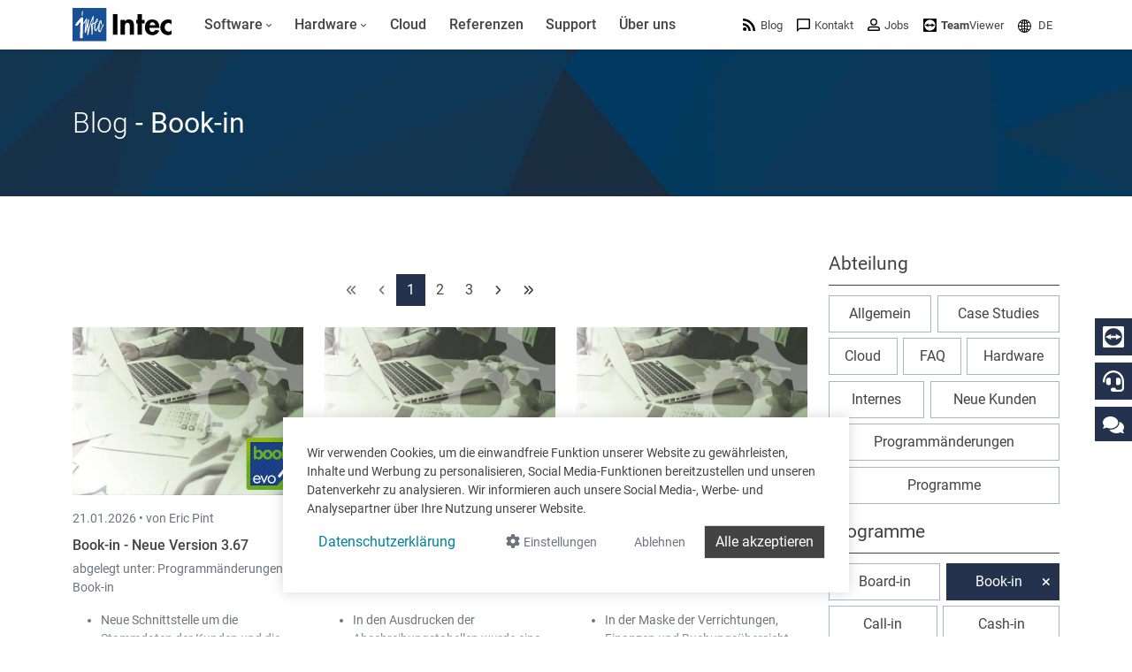

--- FILE ---
content_type: text/html; charset=utf-8
request_url: https://www.google.com/recaptcha/api2/anchor?ar=1&k=6LdZ6s4UAAAAAICOn3Jq_IflLZudYqWaVvVMiucg&co=aHR0cHM6Ly93d3cuaW50ZWNzb2Z0LmNvbTo0NDM.&hl=en&v=N67nZn4AqZkNcbeMu4prBgzg&size=invisible&anchor-ms=20000&execute-ms=30000&cb=agxwnw16rk8t
body_size: 48677
content:
<!DOCTYPE HTML><html dir="ltr" lang="en"><head><meta http-equiv="Content-Type" content="text/html; charset=UTF-8">
<meta http-equiv="X-UA-Compatible" content="IE=edge">
<title>reCAPTCHA</title>
<style type="text/css">
/* cyrillic-ext */
@font-face {
  font-family: 'Roboto';
  font-style: normal;
  font-weight: 400;
  font-stretch: 100%;
  src: url(//fonts.gstatic.com/s/roboto/v48/KFO7CnqEu92Fr1ME7kSn66aGLdTylUAMa3GUBHMdazTgWw.woff2) format('woff2');
  unicode-range: U+0460-052F, U+1C80-1C8A, U+20B4, U+2DE0-2DFF, U+A640-A69F, U+FE2E-FE2F;
}
/* cyrillic */
@font-face {
  font-family: 'Roboto';
  font-style: normal;
  font-weight: 400;
  font-stretch: 100%;
  src: url(//fonts.gstatic.com/s/roboto/v48/KFO7CnqEu92Fr1ME7kSn66aGLdTylUAMa3iUBHMdazTgWw.woff2) format('woff2');
  unicode-range: U+0301, U+0400-045F, U+0490-0491, U+04B0-04B1, U+2116;
}
/* greek-ext */
@font-face {
  font-family: 'Roboto';
  font-style: normal;
  font-weight: 400;
  font-stretch: 100%;
  src: url(//fonts.gstatic.com/s/roboto/v48/KFO7CnqEu92Fr1ME7kSn66aGLdTylUAMa3CUBHMdazTgWw.woff2) format('woff2');
  unicode-range: U+1F00-1FFF;
}
/* greek */
@font-face {
  font-family: 'Roboto';
  font-style: normal;
  font-weight: 400;
  font-stretch: 100%;
  src: url(//fonts.gstatic.com/s/roboto/v48/KFO7CnqEu92Fr1ME7kSn66aGLdTylUAMa3-UBHMdazTgWw.woff2) format('woff2');
  unicode-range: U+0370-0377, U+037A-037F, U+0384-038A, U+038C, U+038E-03A1, U+03A3-03FF;
}
/* math */
@font-face {
  font-family: 'Roboto';
  font-style: normal;
  font-weight: 400;
  font-stretch: 100%;
  src: url(//fonts.gstatic.com/s/roboto/v48/KFO7CnqEu92Fr1ME7kSn66aGLdTylUAMawCUBHMdazTgWw.woff2) format('woff2');
  unicode-range: U+0302-0303, U+0305, U+0307-0308, U+0310, U+0312, U+0315, U+031A, U+0326-0327, U+032C, U+032F-0330, U+0332-0333, U+0338, U+033A, U+0346, U+034D, U+0391-03A1, U+03A3-03A9, U+03B1-03C9, U+03D1, U+03D5-03D6, U+03F0-03F1, U+03F4-03F5, U+2016-2017, U+2034-2038, U+203C, U+2040, U+2043, U+2047, U+2050, U+2057, U+205F, U+2070-2071, U+2074-208E, U+2090-209C, U+20D0-20DC, U+20E1, U+20E5-20EF, U+2100-2112, U+2114-2115, U+2117-2121, U+2123-214F, U+2190, U+2192, U+2194-21AE, U+21B0-21E5, U+21F1-21F2, U+21F4-2211, U+2213-2214, U+2216-22FF, U+2308-230B, U+2310, U+2319, U+231C-2321, U+2336-237A, U+237C, U+2395, U+239B-23B7, U+23D0, U+23DC-23E1, U+2474-2475, U+25AF, U+25B3, U+25B7, U+25BD, U+25C1, U+25CA, U+25CC, U+25FB, U+266D-266F, U+27C0-27FF, U+2900-2AFF, U+2B0E-2B11, U+2B30-2B4C, U+2BFE, U+3030, U+FF5B, U+FF5D, U+1D400-1D7FF, U+1EE00-1EEFF;
}
/* symbols */
@font-face {
  font-family: 'Roboto';
  font-style: normal;
  font-weight: 400;
  font-stretch: 100%;
  src: url(//fonts.gstatic.com/s/roboto/v48/KFO7CnqEu92Fr1ME7kSn66aGLdTylUAMaxKUBHMdazTgWw.woff2) format('woff2');
  unicode-range: U+0001-000C, U+000E-001F, U+007F-009F, U+20DD-20E0, U+20E2-20E4, U+2150-218F, U+2190, U+2192, U+2194-2199, U+21AF, U+21E6-21F0, U+21F3, U+2218-2219, U+2299, U+22C4-22C6, U+2300-243F, U+2440-244A, U+2460-24FF, U+25A0-27BF, U+2800-28FF, U+2921-2922, U+2981, U+29BF, U+29EB, U+2B00-2BFF, U+4DC0-4DFF, U+FFF9-FFFB, U+10140-1018E, U+10190-1019C, U+101A0, U+101D0-101FD, U+102E0-102FB, U+10E60-10E7E, U+1D2C0-1D2D3, U+1D2E0-1D37F, U+1F000-1F0FF, U+1F100-1F1AD, U+1F1E6-1F1FF, U+1F30D-1F30F, U+1F315, U+1F31C, U+1F31E, U+1F320-1F32C, U+1F336, U+1F378, U+1F37D, U+1F382, U+1F393-1F39F, U+1F3A7-1F3A8, U+1F3AC-1F3AF, U+1F3C2, U+1F3C4-1F3C6, U+1F3CA-1F3CE, U+1F3D4-1F3E0, U+1F3ED, U+1F3F1-1F3F3, U+1F3F5-1F3F7, U+1F408, U+1F415, U+1F41F, U+1F426, U+1F43F, U+1F441-1F442, U+1F444, U+1F446-1F449, U+1F44C-1F44E, U+1F453, U+1F46A, U+1F47D, U+1F4A3, U+1F4B0, U+1F4B3, U+1F4B9, U+1F4BB, U+1F4BF, U+1F4C8-1F4CB, U+1F4D6, U+1F4DA, U+1F4DF, U+1F4E3-1F4E6, U+1F4EA-1F4ED, U+1F4F7, U+1F4F9-1F4FB, U+1F4FD-1F4FE, U+1F503, U+1F507-1F50B, U+1F50D, U+1F512-1F513, U+1F53E-1F54A, U+1F54F-1F5FA, U+1F610, U+1F650-1F67F, U+1F687, U+1F68D, U+1F691, U+1F694, U+1F698, U+1F6AD, U+1F6B2, U+1F6B9-1F6BA, U+1F6BC, U+1F6C6-1F6CF, U+1F6D3-1F6D7, U+1F6E0-1F6EA, U+1F6F0-1F6F3, U+1F6F7-1F6FC, U+1F700-1F7FF, U+1F800-1F80B, U+1F810-1F847, U+1F850-1F859, U+1F860-1F887, U+1F890-1F8AD, U+1F8B0-1F8BB, U+1F8C0-1F8C1, U+1F900-1F90B, U+1F93B, U+1F946, U+1F984, U+1F996, U+1F9E9, U+1FA00-1FA6F, U+1FA70-1FA7C, U+1FA80-1FA89, U+1FA8F-1FAC6, U+1FACE-1FADC, U+1FADF-1FAE9, U+1FAF0-1FAF8, U+1FB00-1FBFF;
}
/* vietnamese */
@font-face {
  font-family: 'Roboto';
  font-style: normal;
  font-weight: 400;
  font-stretch: 100%;
  src: url(//fonts.gstatic.com/s/roboto/v48/KFO7CnqEu92Fr1ME7kSn66aGLdTylUAMa3OUBHMdazTgWw.woff2) format('woff2');
  unicode-range: U+0102-0103, U+0110-0111, U+0128-0129, U+0168-0169, U+01A0-01A1, U+01AF-01B0, U+0300-0301, U+0303-0304, U+0308-0309, U+0323, U+0329, U+1EA0-1EF9, U+20AB;
}
/* latin-ext */
@font-face {
  font-family: 'Roboto';
  font-style: normal;
  font-weight: 400;
  font-stretch: 100%;
  src: url(//fonts.gstatic.com/s/roboto/v48/KFO7CnqEu92Fr1ME7kSn66aGLdTylUAMa3KUBHMdazTgWw.woff2) format('woff2');
  unicode-range: U+0100-02BA, U+02BD-02C5, U+02C7-02CC, U+02CE-02D7, U+02DD-02FF, U+0304, U+0308, U+0329, U+1D00-1DBF, U+1E00-1E9F, U+1EF2-1EFF, U+2020, U+20A0-20AB, U+20AD-20C0, U+2113, U+2C60-2C7F, U+A720-A7FF;
}
/* latin */
@font-face {
  font-family: 'Roboto';
  font-style: normal;
  font-weight: 400;
  font-stretch: 100%;
  src: url(//fonts.gstatic.com/s/roboto/v48/KFO7CnqEu92Fr1ME7kSn66aGLdTylUAMa3yUBHMdazQ.woff2) format('woff2');
  unicode-range: U+0000-00FF, U+0131, U+0152-0153, U+02BB-02BC, U+02C6, U+02DA, U+02DC, U+0304, U+0308, U+0329, U+2000-206F, U+20AC, U+2122, U+2191, U+2193, U+2212, U+2215, U+FEFF, U+FFFD;
}
/* cyrillic-ext */
@font-face {
  font-family: 'Roboto';
  font-style: normal;
  font-weight: 500;
  font-stretch: 100%;
  src: url(//fonts.gstatic.com/s/roboto/v48/KFO7CnqEu92Fr1ME7kSn66aGLdTylUAMa3GUBHMdazTgWw.woff2) format('woff2');
  unicode-range: U+0460-052F, U+1C80-1C8A, U+20B4, U+2DE0-2DFF, U+A640-A69F, U+FE2E-FE2F;
}
/* cyrillic */
@font-face {
  font-family: 'Roboto';
  font-style: normal;
  font-weight: 500;
  font-stretch: 100%;
  src: url(//fonts.gstatic.com/s/roboto/v48/KFO7CnqEu92Fr1ME7kSn66aGLdTylUAMa3iUBHMdazTgWw.woff2) format('woff2');
  unicode-range: U+0301, U+0400-045F, U+0490-0491, U+04B0-04B1, U+2116;
}
/* greek-ext */
@font-face {
  font-family: 'Roboto';
  font-style: normal;
  font-weight: 500;
  font-stretch: 100%;
  src: url(//fonts.gstatic.com/s/roboto/v48/KFO7CnqEu92Fr1ME7kSn66aGLdTylUAMa3CUBHMdazTgWw.woff2) format('woff2');
  unicode-range: U+1F00-1FFF;
}
/* greek */
@font-face {
  font-family: 'Roboto';
  font-style: normal;
  font-weight: 500;
  font-stretch: 100%;
  src: url(//fonts.gstatic.com/s/roboto/v48/KFO7CnqEu92Fr1ME7kSn66aGLdTylUAMa3-UBHMdazTgWw.woff2) format('woff2');
  unicode-range: U+0370-0377, U+037A-037F, U+0384-038A, U+038C, U+038E-03A1, U+03A3-03FF;
}
/* math */
@font-face {
  font-family: 'Roboto';
  font-style: normal;
  font-weight: 500;
  font-stretch: 100%;
  src: url(//fonts.gstatic.com/s/roboto/v48/KFO7CnqEu92Fr1ME7kSn66aGLdTylUAMawCUBHMdazTgWw.woff2) format('woff2');
  unicode-range: U+0302-0303, U+0305, U+0307-0308, U+0310, U+0312, U+0315, U+031A, U+0326-0327, U+032C, U+032F-0330, U+0332-0333, U+0338, U+033A, U+0346, U+034D, U+0391-03A1, U+03A3-03A9, U+03B1-03C9, U+03D1, U+03D5-03D6, U+03F0-03F1, U+03F4-03F5, U+2016-2017, U+2034-2038, U+203C, U+2040, U+2043, U+2047, U+2050, U+2057, U+205F, U+2070-2071, U+2074-208E, U+2090-209C, U+20D0-20DC, U+20E1, U+20E5-20EF, U+2100-2112, U+2114-2115, U+2117-2121, U+2123-214F, U+2190, U+2192, U+2194-21AE, U+21B0-21E5, U+21F1-21F2, U+21F4-2211, U+2213-2214, U+2216-22FF, U+2308-230B, U+2310, U+2319, U+231C-2321, U+2336-237A, U+237C, U+2395, U+239B-23B7, U+23D0, U+23DC-23E1, U+2474-2475, U+25AF, U+25B3, U+25B7, U+25BD, U+25C1, U+25CA, U+25CC, U+25FB, U+266D-266F, U+27C0-27FF, U+2900-2AFF, U+2B0E-2B11, U+2B30-2B4C, U+2BFE, U+3030, U+FF5B, U+FF5D, U+1D400-1D7FF, U+1EE00-1EEFF;
}
/* symbols */
@font-face {
  font-family: 'Roboto';
  font-style: normal;
  font-weight: 500;
  font-stretch: 100%;
  src: url(//fonts.gstatic.com/s/roboto/v48/KFO7CnqEu92Fr1ME7kSn66aGLdTylUAMaxKUBHMdazTgWw.woff2) format('woff2');
  unicode-range: U+0001-000C, U+000E-001F, U+007F-009F, U+20DD-20E0, U+20E2-20E4, U+2150-218F, U+2190, U+2192, U+2194-2199, U+21AF, U+21E6-21F0, U+21F3, U+2218-2219, U+2299, U+22C4-22C6, U+2300-243F, U+2440-244A, U+2460-24FF, U+25A0-27BF, U+2800-28FF, U+2921-2922, U+2981, U+29BF, U+29EB, U+2B00-2BFF, U+4DC0-4DFF, U+FFF9-FFFB, U+10140-1018E, U+10190-1019C, U+101A0, U+101D0-101FD, U+102E0-102FB, U+10E60-10E7E, U+1D2C0-1D2D3, U+1D2E0-1D37F, U+1F000-1F0FF, U+1F100-1F1AD, U+1F1E6-1F1FF, U+1F30D-1F30F, U+1F315, U+1F31C, U+1F31E, U+1F320-1F32C, U+1F336, U+1F378, U+1F37D, U+1F382, U+1F393-1F39F, U+1F3A7-1F3A8, U+1F3AC-1F3AF, U+1F3C2, U+1F3C4-1F3C6, U+1F3CA-1F3CE, U+1F3D4-1F3E0, U+1F3ED, U+1F3F1-1F3F3, U+1F3F5-1F3F7, U+1F408, U+1F415, U+1F41F, U+1F426, U+1F43F, U+1F441-1F442, U+1F444, U+1F446-1F449, U+1F44C-1F44E, U+1F453, U+1F46A, U+1F47D, U+1F4A3, U+1F4B0, U+1F4B3, U+1F4B9, U+1F4BB, U+1F4BF, U+1F4C8-1F4CB, U+1F4D6, U+1F4DA, U+1F4DF, U+1F4E3-1F4E6, U+1F4EA-1F4ED, U+1F4F7, U+1F4F9-1F4FB, U+1F4FD-1F4FE, U+1F503, U+1F507-1F50B, U+1F50D, U+1F512-1F513, U+1F53E-1F54A, U+1F54F-1F5FA, U+1F610, U+1F650-1F67F, U+1F687, U+1F68D, U+1F691, U+1F694, U+1F698, U+1F6AD, U+1F6B2, U+1F6B9-1F6BA, U+1F6BC, U+1F6C6-1F6CF, U+1F6D3-1F6D7, U+1F6E0-1F6EA, U+1F6F0-1F6F3, U+1F6F7-1F6FC, U+1F700-1F7FF, U+1F800-1F80B, U+1F810-1F847, U+1F850-1F859, U+1F860-1F887, U+1F890-1F8AD, U+1F8B0-1F8BB, U+1F8C0-1F8C1, U+1F900-1F90B, U+1F93B, U+1F946, U+1F984, U+1F996, U+1F9E9, U+1FA00-1FA6F, U+1FA70-1FA7C, U+1FA80-1FA89, U+1FA8F-1FAC6, U+1FACE-1FADC, U+1FADF-1FAE9, U+1FAF0-1FAF8, U+1FB00-1FBFF;
}
/* vietnamese */
@font-face {
  font-family: 'Roboto';
  font-style: normal;
  font-weight: 500;
  font-stretch: 100%;
  src: url(//fonts.gstatic.com/s/roboto/v48/KFO7CnqEu92Fr1ME7kSn66aGLdTylUAMa3OUBHMdazTgWw.woff2) format('woff2');
  unicode-range: U+0102-0103, U+0110-0111, U+0128-0129, U+0168-0169, U+01A0-01A1, U+01AF-01B0, U+0300-0301, U+0303-0304, U+0308-0309, U+0323, U+0329, U+1EA0-1EF9, U+20AB;
}
/* latin-ext */
@font-face {
  font-family: 'Roboto';
  font-style: normal;
  font-weight: 500;
  font-stretch: 100%;
  src: url(//fonts.gstatic.com/s/roboto/v48/KFO7CnqEu92Fr1ME7kSn66aGLdTylUAMa3KUBHMdazTgWw.woff2) format('woff2');
  unicode-range: U+0100-02BA, U+02BD-02C5, U+02C7-02CC, U+02CE-02D7, U+02DD-02FF, U+0304, U+0308, U+0329, U+1D00-1DBF, U+1E00-1E9F, U+1EF2-1EFF, U+2020, U+20A0-20AB, U+20AD-20C0, U+2113, U+2C60-2C7F, U+A720-A7FF;
}
/* latin */
@font-face {
  font-family: 'Roboto';
  font-style: normal;
  font-weight: 500;
  font-stretch: 100%;
  src: url(//fonts.gstatic.com/s/roboto/v48/KFO7CnqEu92Fr1ME7kSn66aGLdTylUAMa3yUBHMdazQ.woff2) format('woff2');
  unicode-range: U+0000-00FF, U+0131, U+0152-0153, U+02BB-02BC, U+02C6, U+02DA, U+02DC, U+0304, U+0308, U+0329, U+2000-206F, U+20AC, U+2122, U+2191, U+2193, U+2212, U+2215, U+FEFF, U+FFFD;
}
/* cyrillic-ext */
@font-face {
  font-family: 'Roboto';
  font-style: normal;
  font-weight: 900;
  font-stretch: 100%;
  src: url(//fonts.gstatic.com/s/roboto/v48/KFO7CnqEu92Fr1ME7kSn66aGLdTylUAMa3GUBHMdazTgWw.woff2) format('woff2');
  unicode-range: U+0460-052F, U+1C80-1C8A, U+20B4, U+2DE0-2DFF, U+A640-A69F, U+FE2E-FE2F;
}
/* cyrillic */
@font-face {
  font-family: 'Roboto';
  font-style: normal;
  font-weight: 900;
  font-stretch: 100%;
  src: url(//fonts.gstatic.com/s/roboto/v48/KFO7CnqEu92Fr1ME7kSn66aGLdTylUAMa3iUBHMdazTgWw.woff2) format('woff2');
  unicode-range: U+0301, U+0400-045F, U+0490-0491, U+04B0-04B1, U+2116;
}
/* greek-ext */
@font-face {
  font-family: 'Roboto';
  font-style: normal;
  font-weight: 900;
  font-stretch: 100%;
  src: url(//fonts.gstatic.com/s/roboto/v48/KFO7CnqEu92Fr1ME7kSn66aGLdTylUAMa3CUBHMdazTgWw.woff2) format('woff2');
  unicode-range: U+1F00-1FFF;
}
/* greek */
@font-face {
  font-family: 'Roboto';
  font-style: normal;
  font-weight: 900;
  font-stretch: 100%;
  src: url(//fonts.gstatic.com/s/roboto/v48/KFO7CnqEu92Fr1ME7kSn66aGLdTylUAMa3-UBHMdazTgWw.woff2) format('woff2');
  unicode-range: U+0370-0377, U+037A-037F, U+0384-038A, U+038C, U+038E-03A1, U+03A3-03FF;
}
/* math */
@font-face {
  font-family: 'Roboto';
  font-style: normal;
  font-weight: 900;
  font-stretch: 100%;
  src: url(//fonts.gstatic.com/s/roboto/v48/KFO7CnqEu92Fr1ME7kSn66aGLdTylUAMawCUBHMdazTgWw.woff2) format('woff2');
  unicode-range: U+0302-0303, U+0305, U+0307-0308, U+0310, U+0312, U+0315, U+031A, U+0326-0327, U+032C, U+032F-0330, U+0332-0333, U+0338, U+033A, U+0346, U+034D, U+0391-03A1, U+03A3-03A9, U+03B1-03C9, U+03D1, U+03D5-03D6, U+03F0-03F1, U+03F4-03F5, U+2016-2017, U+2034-2038, U+203C, U+2040, U+2043, U+2047, U+2050, U+2057, U+205F, U+2070-2071, U+2074-208E, U+2090-209C, U+20D0-20DC, U+20E1, U+20E5-20EF, U+2100-2112, U+2114-2115, U+2117-2121, U+2123-214F, U+2190, U+2192, U+2194-21AE, U+21B0-21E5, U+21F1-21F2, U+21F4-2211, U+2213-2214, U+2216-22FF, U+2308-230B, U+2310, U+2319, U+231C-2321, U+2336-237A, U+237C, U+2395, U+239B-23B7, U+23D0, U+23DC-23E1, U+2474-2475, U+25AF, U+25B3, U+25B7, U+25BD, U+25C1, U+25CA, U+25CC, U+25FB, U+266D-266F, U+27C0-27FF, U+2900-2AFF, U+2B0E-2B11, U+2B30-2B4C, U+2BFE, U+3030, U+FF5B, U+FF5D, U+1D400-1D7FF, U+1EE00-1EEFF;
}
/* symbols */
@font-face {
  font-family: 'Roboto';
  font-style: normal;
  font-weight: 900;
  font-stretch: 100%;
  src: url(//fonts.gstatic.com/s/roboto/v48/KFO7CnqEu92Fr1ME7kSn66aGLdTylUAMaxKUBHMdazTgWw.woff2) format('woff2');
  unicode-range: U+0001-000C, U+000E-001F, U+007F-009F, U+20DD-20E0, U+20E2-20E4, U+2150-218F, U+2190, U+2192, U+2194-2199, U+21AF, U+21E6-21F0, U+21F3, U+2218-2219, U+2299, U+22C4-22C6, U+2300-243F, U+2440-244A, U+2460-24FF, U+25A0-27BF, U+2800-28FF, U+2921-2922, U+2981, U+29BF, U+29EB, U+2B00-2BFF, U+4DC0-4DFF, U+FFF9-FFFB, U+10140-1018E, U+10190-1019C, U+101A0, U+101D0-101FD, U+102E0-102FB, U+10E60-10E7E, U+1D2C0-1D2D3, U+1D2E0-1D37F, U+1F000-1F0FF, U+1F100-1F1AD, U+1F1E6-1F1FF, U+1F30D-1F30F, U+1F315, U+1F31C, U+1F31E, U+1F320-1F32C, U+1F336, U+1F378, U+1F37D, U+1F382, U+1F393-1F39F, U+1F3A7-1F3A8, U+1F3AC-1F3AF, U+1F3C2, U+1F3C4-1F3C6, U+1F3CA-1F3CE, U+1F3D4-1F3E0, U+1F3ED, U+1F3F1-1F3F3, U+1F3F5-1F3F7, U+1F408, U+1F415, U+1F41F, U+1F426, U+1F43F, U+1F441-1F442, U+1F444, U+1F446-1F449, U+1F44C-1F44E, U+1F453, U+1F46A, U+1F47D, U+1F4A3, U+1F4B0, U+1F4B3, U+1F4B9, U+1F4BB, U+1F4BF, U+1F4C8-1F4CB, U+1F4D6, U+1F4DA, U+1F4DF, U+1F4E3-1F4E6, U+1F4EA-1F4ED, U+1F4F7, U+1F4F9-1F4FB, U+1F4FD-1F4FE, U+1F503, U+1F507-1F50B, U+1F50D, U+1F512-1F513, U+1F53E-1F54A, U+1F54F-1F5FA, U+1F610, U+1F650-1F67F, U+1F687, U+1F68D, U+1F691, U+1F694, U+1F698, U+1F6AD, U+1F6B2, U+1F6B9-1F6BA, U+1F6BC, U+1F6C6-1F6CF, U+1F6D3-1F6D7, U+1F6E0-1F6EA, U+1F6F0-1F6F3, U+1F6F7-1F6FC, U+1F700-1F7FF, U+1F800-1F80B, U+1F810-1F847, U+1F850-1F859, U+1F860-1F887, U+1F890-1F8AD, U+1F8B0-1F8BB, U+1F8C0-1F8C1, U+1F900-1F90B, U+1F93B, U+1F946, U+1F984, U+1F996, U+1F9E9, U+1FA00-1FA6F, U+1FA70-1FA7C, U+1FA80-1FA89, U+1FA8F-1FAC6, U+1FACE-1FADC, U+1FADF-1FAE9, U+1FAF0-1FAF8, U+1FB00-1FBFF;
}
/* vietnamese */
@font-face {
  font-family: 'Roboto';
  font-style: normal;
  font-weight: 900;
  font-stretch: 100%;
  src: url(//fonts.gstatic.com/s/roboto/v48/KFO7CnqEu92Fr1ME7kSn66aGLdTylUAMa3OUBHMdazTgWw.woff2) format('woff2');
  unicode-range: U+0102-0103, U+0110-0111, U+0128-0129, U+0168-0169, U+01A0-01A1, U+01AF-01B0, U+0300-0301, U+0303-0304, U+0308-0309, U+0323, U+0329, U+1EA0-1EF9, U+20AB;
}
/* latin-ext */
@font-face {
  font-family: 'Roboto';
  font-style: normal;
  font-weight: 900;
  font-stretch: 100%;
  src: url(//fonts.gstatic.com/s/roboto/v48/KFO7CnqEu92Fr1ME7kSn66aGLdTylUAMa3KUBHMdazTgWw.woff2) format('woff2');
  unicode-range: U+0100-02BA, U+02BD-02C5, U+02C7-02CC, U+02CE-02D7, U+02DD-02FF, U+0304, U+0308, U+0329, U+1D00-1DBF, U+1E00-1E9F, U+1EF2-1EFF, U+2020, U+20A0-20AB, U+20AD-20C0, U+2113, U+2C60-2C7F, U+A720-A7FF;
}
/* latin */
@font-face {
  font-family: 'Roboto';
  font-style: normal;
  font-weight: 900;
  font-stretch: 100%;
  src: url(//fonts.gstatic.com/s/roboto/v48/KFO7CnqEu92Fr1ME7kSn66aGLdTylUAMa3yUBHMdazQ.woff2) format('woff2');
  unicode-range: U+0000-00FF, U+0131, U+0152-0153, U+02BB-02BC, U+02C6, U+02DA, U+02DC, U+0304, U+0308, U+0329, U+2000-206F, U+20AC, U+2122, U+2191, U+2193, U+2212, U+2215, U+FEFF, U+FFFD;
}

</style>
<link rel="stylesheet" type="text/css" href="https://www.gstatic.com/recaptcha/releases/N67nZn4AqZkNcbeMu4prBgzg/styles__ltr.css">
<script nonce="Z4B8ck3B5hwqmmquSk3kkA" type="text/javascript">window['__recaptcha_api'] = 'https://www.google.com/recaptcha/api2/';</script>
<script type="text/javascript" src="https://www.gstatic.com/recaptcha/releases/N67nZn4AqZkNcbeMu4prBgzg/recaptcha__en.js" nonce="Z4B8ck3B5hwqmmquSk3kkA">
      
    </script></head>
<body><div id="rc-anchor-alert" class="rc-anchor-alert"></div>
<input type="hidden" id="recaptcha-token" value="[base64]">
<script type="text/javascript" nonce="Z4B8ck3B5hwqmmquSk3kkA">
      recaptcha.anchor.Main.init("[\x22ainput\x22,[\x22bgdata\x22,\x22\x22,\[base64]/[base64]/[base64]/[base64]/[base64]/[base64]/KGcoTywyNTMsTy5PKSxVRyhPLEMpKTpnKE8sMjUzLEMpLE8pKSxsKSksTykpfSxieT1mdW5jdGlvbihDLE8sdSxsKXtmb3IobD0odT1SKEMpLDApO08+MDtPLS0pbD1sPDw4fFooQyk7ZyhDLHUsbCl9LFVHPWZ1bmN0aW9uKEMsTyl7Qy5pLmxlbmd0aD4xMDQ/[base64]/[base64]/[base64]/[base64]/[base64]/[base64]/[base64]\\u003d\x22,\[base64]\\u003d\\u003d\x22,\x22w71OwpvDnsOdwrgpGmzDnB4awr0oL8O2U2dvXcKSwqVKTcOUwpXDosOAFF7CosKvw6bCkgbDhcKVw73Dh8K4wqUkwqpye1ZUw6LClSFbfMKOw6PCicK/ZMOmw4rDgMKZwrNWQFlPDsKrNcKiwp0THMOyIMOHBMOmw5HDulTCvGzDqcKrwrTChsKOwoBsfMO4wr3Dg0cMMTfCmyg3w7spwoUawqzCkl7CucOJw53DsnV/wrrCqcO8GT/Cm8O8w7hEwrrCkg9ow5tiwqgfw7pSw5HDnsO4bcOSwrw6wqNJBcK6DMOISCXCunjDnsO+QcKMbsK/wqpDw61hJMOlw6cpwqVCw4w7IMKew6/CtsOMY0sNw4MAwrzDjsOVLcOLw7HCmMK0wodIwqrDisKmw6LDjcOICAYVwoFvw6g7PA5Mw51COsOdMMOxwppywp1uwq3CvsKowqE8JMKrwr/CrsKbD37DrcK9bCFQw5B4MF/CncO7G8OhwqLDncKew7rDpgM4w5vCs8KdwoILw6jCrSjCm8OIwp/CgMKDwqc3ISXCsElyasOuU8KaaMKCAMOkXsO7w5JAEAXDsMKWbMOWZAF3A8Kqw5wLw63Cm8Kgwqcww6TDmcO7w7/Dsk1sQwFwVDxGKy7Dl8Osw5rCrcO8YAZEACLCtMKGKkhDw75ZekhYw7QcQy9YJMK9w7/CojIjaMOmTsOhY8K2w5xbw7PDrTZQw5vDpsOwS8KWFcKKM8O/wpwBRSDCk2rCqsKnVMOdERvDlWwQNC1HwpQww6TDqMK5w7tzU8OQwqhzw6TCihZFwrbDgDTDt8O2GR1LwphSEU53w6LCk2vDoMKQOcKfaxc3dMO3wq3CgwrCvcKERMKFwpDCukzDrlsyMsKiGlTCl8KgwqIQwrLDrE/DmE90w595biTDrcKnHsOzw7/[base64]/DmMObw6IfdjjCkWHCsmQHwq9fT8KZB8KzBV7Dv8KHwqgawqZAZFXCo0DCicK8Gy9oAQwEEE3ClMK/wrQ5w5rClsKDwpwgITczP2M8Y8O1BcOSw515SsKKw7kYwqdLw7nDiSPDqgrCgsKsfX0sw4/ClTdYw6bDtMKDw5w3w79BGMKOwog3BsKgw7IEw5rDs8OmWMKew7vDjsOWSsK+DsK7W8OlNzfCui7DiCRBw7XCgi1WAm/[base64]/Dml3DksKldcOIEcK1w4xtwpfCgDtYNF1Vw4JNwrNALllOZwZ+wohEw4lqw7jDs2MlBl3CrMKvw4t/w7YlwrjDjMOswrfDrsK6ccO9TlBqw7BWwosvw7wqw4FZwrPDoA7CimHCo8Oqw5w2HWRGwovDrMKifsK4U1UowrI2ORsxcMO3Vy8rc8OiccOJw6bDr8KlZGnCsMKjbCNnTltMwqnCph3Dp2HDjnEPUsKodgfCtx49XsKDCMOiN8OSw43DosKFIkIJw4/Cj8OJw5RHASBNdHHCpxdLw5nCgMKhc3LCuEtfJBjDo0HDnsKjFCpZGkjDvUFqwq0swrzCpsKZwr/DtVzDjsKDKMObw7DCjhYHwoDCs3jDgWQ8Fn3CrxJjwo83GsORw40ow5Nxwqoswochw44UTcK4w75Kw4TDmzAzDnTCo8KYRsOIecOAw5IRCsO1YnLCjFsywq/[base64]/w68OPm7Cu1JfOMOrC8OnCMOZRMKiaGrCswPDkFHDq2zDpjbDksONw5lIw7p4wqfChMKKw7/[base64]/DnS9JwqE2XHEUXzI8w74LwrvDhQ5HH8OsUjrDtCXCv3/Dp8KgfsKXw5xzYy4Kw6sdc0MbY8OYbUEAwr7DizRNwpxjbcKJGRACJMOlw4DDpMObwrzDjsO3aMO+wq0qaMKzw6rDksOQwr/DpEEieRTDglYJwqfCv1vCsS4VwpAGIMOBwpTDtMO4w6XCoMO+MmbDoQwxw4DDs8OJFsOHw5w7w4/Dq0/DqSDDhXDCrFFpQcO6cCnDvzJxw57DiFYswpBJw6EIHW7DssOPXcKzfcKPcsOXSsK0QMO3dhV4DcKrfsOoRGVPw7HChBTCuC3Ctj/[base64]/F8OTwo9Vw5zDp1zDmcOiDsKiTBbDhXDDhMKNHMOCKRQUw4MbNMOpwrsFBcOXLRAKwqHCm8OvwpB9wqRnc2TDvw4qw7/CnsOGw7LDnsKaw7JWRQvDqcOfC1RWworDgsKoWmxNPsKbwqLCqhDCkMODHlFbwpLChsK9E8OSYXbCh8O1w6/DlsKTw5HDhVkgw4pkW0ljw4VID1EsICDDrsORPz7CtlnCgmHDtsOpPkzCs8K+OBDCsFHDmiUEfMOOwqzChlPDu1QmKU7DqFTDg8KBwrxkC0ULKMOpe8KTwqnClsO6ICrDqj7DnsKoGcKPwpbDjsK3JmjDsVDDnwR+wojCssO8PMOeQzFAX2fCscKGEMOcKsK/IyzCrMKLBsK/[base64]/woLDgVjCjcKcw6zCpyrDvMKswpzDvMOBPcO7VnFCw6nChT0mccK+wo7DiMKdw6HCp8K7TcKyw4PDuMOhLMO5w6nCssKbwp/DgS1LHXkDw73CkCXCs0Eow6slNRdZwrRZRcOdwqkkwoTDicKaesKHGHpeWHPCvMKPMAFDd8KPwqg2I8Otw4LDlm0gcMKqZsOAw7bDj0bDm8Oqw41EI8Ouw7bDgiZ/wqbCncOxwpYUAxx8bcOSXTbCkXILw6I6wqrCin/CgUfDjMKZw4lewqvDtzfCjsKXw5zDhSjDmcKXMMKpw60vAkLCr8KtEGMCwrc6wpPCuMKywrzDmcOMYsOhwr1hS2XCmsOtVMKkaMONdcOww73ChivCisKTw5TCo05iNXwEw6FsGBXDiMKBEGtmOXUbw4h3w7/CucOEAAvCmMOqKmzDncOyw63DmgbCj8OyUsOeLcK1wqlQwq80w5DDqAbCmXbCqMKqw4RkW19kM8KWw5/DjV3Di8K0IzPDukg/wrTCuMObwqoAwqTCjsOvwp7DiVbDsFsnTUvDnwBnKcK2T8O7w5MdTMKpDMOQQGUlwqLCkcOYQjPCj8KewpgYX2/[base64]/Dm3QJGcKZRBzCrgvDjyrCklrCvS3DksO/w77DhiAkw5EFKsKfwpLCnnLCl8OjS8OCw6HDmhk9b0fDqMOawrbDvkAEKw/DjsKPf8Klw6h3wofDlMKyXU3CqWvDvxzCvsKKwpfDk2dBVsOkM8OCAcK2w4p6wrLCn1TDhcOZw5MCJ8KeesKfS8KsQcKaw4pNw6VqwpNefcOAwqXDr8Kpw5Z8wqrDlsK/w4UPwow6wpM8w5XDo3cYw4Y6w4rDpMKVwr3CmADCrW3CjSXDsT3DqMOmwqnDksKNwpRIBQgLG2pAbWnCmSjDusOvw4nDucKPHMKdw7dJajPCumM8FTbDi0t4ccO7McKkKjzCiXLDkAnCmlTDtBrCo8OiCkNzw7/DgMKoPkfCgcOcccO1wrl8wrvDicOqwrHCt8O2w6fCs8OlGsK2eHzDrMK/[base64]/[base64]/[base64]/w6vDhsKFLyTCjC1cF1zCqkvDg8KcPG3DmGwzwqjDnsKYw5zDrRHDj2UWw5TCtsOBwqkRw4XCoMOcbsKZEcK+w5jCt8OtEi0ZImnCrcO8J8OnwqodAcKve0vDpMOnW8O/IwbCl1/[base64]/CgjpPw4Aaci10woXDr8K/w73CpMKnw4DDksKdw4I3RXoEYcKlw7IbQGdoABABKHrDuMKzwpcDKMK+w4AuLcKqBFPCkwHCqMKYw7/DpAUlwrrChBxHO8KXw4/Dj0wiB8KeX33DqcKww4LDlcKhKcOxc8OHwpXCuRLDqClENTbDoMKyEMKwwq7Cn03DksKaw5NHw6jCrhbCglfCtsOfVcOdw5cQQ8OMw7bDrsKOw5BDwobDnGzCuC5ZSnkVNH8RScOTa2HCpz3DrMOCwozDnsO0w4MPw4/CsQBIwoFGw7zDpMKhby8EFMK+JcOFQsOWw6PDpsOBw6PCpH7DrRddMMO8FsKkd8KNCMO9w6fDvms6wprCpkxIwqc+w48Uw7/DhsOlw6LDvFDCqHrDi8OENWzDgS/ChcKSEHBgwrBrw5/DucO2w6VZBiLChMOHGEt2EkEmCsOywrUIwoljIDtsw6hdwqPCqcOKw5zDkMOPwr96cMOYw6F3w5TDi8Ogw4pQQcOQZiLDkcOIwo5BNcKfw6/Ct8OVc8KGwr8rw517w41CwqvDq8Kqw6IVw6rCi07DkUgjw7XDpFrDqExvTnDCu3/[base64]/w4U2P33DkzUZwrDCsHoPGWLDhMOmw5HDmSxHdMKEw58CwoHCmsKGwqzDh8OcJ8O1wrcWP8OtWMKGacOwAHUywqnCqsKkMMKkJxlEL8O7Gi3Dq8Omw5M7ayLDjUjCoQ/CucOnw5HDpAbCpyfCosOGwrp9w4tewqEkwrnCu8KnwqHDpT1ew5BGa3DDm8KFw5t3fVg4YyFNE2/CqsKwQ3MuDTcTP8OHdMKPFsK1d0zCjsK4LlPDqsKxf8OAw4vCoTsqBxtMw7ssZcKiw6/DlBFKUcKiSBPCn8Ovwplbwq4IbsOFUhTDgxrDlQICwrp4w5/Di8KOwpbCvkYfCGJcZsKXFMO/LcOHw7TDuxwTwrrCqMOWKj4TQcKkHMOFwpnDpsOYbBrDqcKQwoQ/w4YoHA3DgsK1SAzCjm1Ew4DCq8KiXcKNwpDCgWsOw5LDg8K6C8OaCsOowpAxDEnCsw4TR35AwrjCmXUdCMKyw6fCqBbDrsORwog0MR3Dq3jCicO9w48tMnkrw5QYVHTDuwrCvsO8DDofwo/Dk0geanENdkZjXhPDthpsw5www791LMKYwottccOHA8Kkwotgw4kUfA1Ew6HDvls/w4xZBsKSwoAZwq/[base64]/[base64]/w43CicOqw6bChz5IwqEcw47Cg8O0w5QawoDDncOdeyYHwohrNzB+wpHCokxISsKjwrTCrlpiVG/CihNnw4PCix98wqvDtsOiWyNpQE7DghbCuyk8dx9Zw4R+wrIoMsO6w4vDi8KHX1ccwqtKRgjCucKbwrIVwqFQw5nCtCvCpMOtQQ3CqjkuRsOjeAjCmAI1X8KYwqREM2RmfsO8w4J9fcKKGcOnQ2MDXQ3CkcOzOsKaX3LCrMOFQj3Ckh/CtSkKw7XCg14MU8OFwpDDrWQKHzA3w67DtsO0fA0xOMOQMMKjw4HCr0XDj8OkMMOow6x+w5LDrcK+w4vDo0bDqXDDoMOkw6bCkE/[base64]/w7NxU8OlI1/CviHCv8Kxw7BCwqguworCvHbDgXMkw6fCjcKMwrwNJsKdT8KvORLCtcKHHFIMwqViMkl5Yl3Ci8Knwo0AcG1nEcK1wo7CkV7DjcKmw415w49awoTDlMKURGU7Q8KpCBHCuBfDtsODw65EFnDCqcK7azDDocKJw4Iuw6p/wqdFAFvDnMOmGMKzdcKXUX4EwrTDg3BXfw3CuXBkKMKGIxBzwqnCjsOrGmfDocK1FcKlw6fCncOoN8ONwqkdwq3Dl8KmKcOQw77Di8KJZcK7LwPDjRnCmUkmVcKhwqLDgcOAw6YNwoAwHsOPw51dEWnDgiptaMOIAcK7RzE/w6RveMOzfsK8wqLCv8KzwrVXWBbCnMOww7/CgjbDhhXDh8OrCsKawpPDjEHDqTvDtC7CtlIkwqk9TcO+w7DCgsODw4M/wr7DsMO+dlJyw71WTMOhfGBXwqwOw5zDkn12SVPCjRfChMKsw45FWcOcwpwtwrgow57DgsKlAmpAwpPCkkIMb8KEMcK4FsOdwpDCnFgmO8Kkw7HCssO+QUlGw4DCqsOgwpMfMMOQw5fCrigqdVDDjS3DhcO7w7sIw47Dr8K/wqjDvBnDs0PDpQ7Dk8OMwqpLw75PY8KUwrQaUSgzVsKYG2pFC8KBwqBrw4vCiSPDlm/Dkn/DgcKNwr/[base64]/[base64]/[base64]/[base64]/w57CnsKmal7Dr8K5wp7CgVzCusOyN3bCvcOuw7XDjkvCkxMhwpYRw6bDo8OTZlxuKGXCssOPwrXCv8KUdsO9ccOTdsKqZ8KnGsOecSTCtANEEcKzwoTDpsKKwp3DhmkPDcOOwpLDncKrGmICwqTCnsKMFA/DoH0pCXHCiwp9MsOcRDLDrBU3U3rCo8KEWyrCvUISwqkpRMOjYMODw5jDvsOSwrJmwrLClhzCoMK8wo/[base64]/Drw0tU0HDnGPCtsOmwr9XwqHCnhfDl8OfwrbCk8O1YB1Ww77DssO9QsKbw7HDmhHCnnDClcKTw6XDrcKSNUbDlUTDhkrDgMKFQcKDVksbWXk7w5TCuyNLwr3DgcKJZMKyw5zDumk/w6BxcMOkwqMcOm9+I3fDuFjCn2s0H8OGw6lgVsO/wo4oXhvCk3Ypw4HDpcKKPsOZVsKZM8OqwpbCnMO/w6pNwptXVcO/aRLDhk1ow47DpDDDqgUTw4MbGsOgwp9+wpzCo8OlwqZ/[base64]/Du8KxGxXCi8KywqdbwrzClMOmKcKVDgTDvXzDmRfChUnCjwTDsUxAwphywqPDgsK8wro4wqRkHcKdBmhUw4vCicKtw4/DunQWw5tbw7vCgMOew69JdGPCnsKbfcOOw78Bw6DCl8KFKcKodVdew6EZfW0Vw7zDk3HDpwTDlcK7w4cKCETCtcKjD8Ohw6BVYmPCpsKVJMOJwofCnMO2YcKbXBcOVcOiBBENwq/[base64]/Cm3rCssKCw6FDS8KFOsO2wr7CqcKOwoUFD8Kdf8KxfcKWw5UxcMOxSiwOGMOrMj/[base64]/Ds8Omw5RGZ8KcBFt/SsOsdTfDj3VMw6E6CcKsQ8OCw4kJVHMWB8KfCjTCjTolYHPCsgDCvWJrQ8Opw7jCr8K5LCN3wqsWwr9uw40PRQ0Pw7Ntwr3Duj7CncK3H1RrTMKIfmUgwrQyICIHFHtCd1pYJMKXf8KSSMObBQbCmg3Drm91wpIlfAgHwpfDnsKww5XDrsKTe0/[base64]/Cq8O1LSvCtgPChcKQFsKOA0zCgcOCSsKmwp5cCn0iHMO7wpVfw7/CthUnwqrDqsKVZ8KQwqQvw502B8OgMV7Cm8KWKcK2OA51w43Cp8OZC8Olw6oNwrcpa0NPwrXDlQ8ZccKcCsKnKTMcwp5Iw7/CmMOuOMOuw7hCIsOYI8KsWx5TwpjChsKTDsKhTMOWbcORTsKOVsK0Gk4CO8KGwrwdw5zCq8Kjw41GCCbCrsOvw6XCpAdVExgtwonCgWI6w7HDrl/Du8KswqU8awvCpMOnLSvDjsOick/CpjLCnWJNcsKSw4/DuMO0woxTMMO5bcK+wpYiw4/Cg2B5dMOPUMOAVyUow5/Dj3RiwrMZMMOCdMOcEWjDjmw8TsOSwqvCmGnCo8O1c8KJV3EVXiFvwrMBMxvDhGtxw7LDv2PCu31gEyHDoB7DnsKDw6wpw4bCrsKaLcOTWAgAAsO2wrZyaF/DlcKKZMKUwpfCp1JQOcOnwq8Xf8KHwqZFfH5bwo9dw4TCsFZpWsOGw5bDkMOddcK3wqpKw5tZwqFewqNkDwJTwqvDsMOwVXXChT0sbcOeCsOZC8Kgw4QvCxfDgMOOw7LCicKgw7rDpivCkDTDoC/DgTLCqCbCpcKOwpPDq1TDhVEyUsOIwqPCvynChX/Dl35vw6A5wrfDhcKEw6/DqGUcdcOOwq3DhsKrd8KIwo/DuMKswpTCkT5RwpVpw7Btw7tUwrbCoihdw79PGVLDvMO7CD/[base64]/DscKmfkbDh8OKw4LCpMKuPiNPHcKuwpXClUIwKBU0wrUZXDHDmmrCkS9WUsOnw7suw7nCuS7CunHCkQDDunzCuhLDr8K9d8KSSC4Hw6soGjN8w7Erw6ZRHMKOMRQTbUFkOTUUw6/CjGrDnx/CpsOSw6MRw7sow6vCm8Kmw4ZxTMO4wovDocOyLA/CrFHCsMKawpAxw7cOw7x1Kk/CtkpVw6lNdx3CscOaWMOWbmDCkkIpPsOywrs9ansaB8KAw5DCpz5swoPCjsK3wojDisORH1hoQcKrwrzDosKFXS/[base64]/CkW7Dt2vDqy3DqzAsIsK8AMOwajPDg8KgBWAfw4zClxXCvEcGwq/DjMKTwpEgwp3DssOePcKUNsK6AsOcwpsJZz3Cq1tJeCbCkMKgegM2DcKawqM/[base64]/VxbCsMOBZsO/w7fCtWbDpHvDk8OpwqbCpSJIIsKRwpXCnAXCoTTDucO3wrjCn8KZbElpYH/[base64]/wrdiJMKcwpnCvEPCu8OhYMKRRcKaw7/Chwd5ChwTfcOAw6/ChMOWX8KQwps+w4MsMx8Zwo/[base64]/Ckj3Cn8K5OzbCiB9bw6tLwo3CksKTwpnCssKTKCDDqHPCqcKWw7jCssO7esO7w4hKwrDDpsKPC1YDZwoML8KnwrrCgS/[base64]/dcO+wp7DiFV/woMIw5M0wo9hwoHDssKPKHfCisKXw4o6w4DDp2cMwqBIQU1TEFTCqULChHYCw6ERaMO9LRsKw5rDrMOOwp3DvHwaKsO1wqxWVE50w7vCqsKTw7TDtMOEw57DlsOdw5vDjcOGSWlgwp/[base64]/DsWXDnQLCtlnCjilLNsK6JcOIw7hUwo4vwp1zAQHCt8KCeRXDrcKRd8Ksw6l5w7pFKcKIw4DClMOQwoLCiS3DqcKiwpHCpMKYSjzChn4wasKQwq7DisKywr5qCAhkOzfCnxxKwozCoEMnw7bClMOhw7vCv8ODwo/DnErDscOww4fDpWHCvm7CpcKlNSZUwopiSUnChsOuw4fCsUPDj2jDhsK+Jw5mwosuw7ALWwgLeVQ0Uz4ADcO0J8KgVsKfw5PDpDfCm8O3wqJtRhkuB1XCmS4pw4HCs8K3wqfCuC0gwq/DmColw5LCgl4pw6QwdcOZwphrI8Kcw40YeT0vw6XDsk9eJ3F3esOPw6tYETcsJsOAEwrCgMKgF1TDsMKNJsOSe27Dq8KjwqZ+RMKhwrdzwqLDrC9hw4LDqSXClQXClcObwoTCtCs7KMKYw7lXRjnCqcOtOm4xw6UoKcO5VxVCRMObwoNLUMOyw6HDm1/CtMKTwq8rw6NIBsO7w44+XHA5ez1Yw5EwWyvDjlgnw4/DusKvcE0ycMKVO8KnGiR+wobChVRRZBZXH8KnwqvDnC4wwqBXw6djPGjDo1LCr8K7OsKiwpbDv8Onwp7DvcOnDQfCusKbZhjCocOxwotsworDrMK9wrw6YsO2woRowpkZwoTDtF0kw7Z0bsOgwp0HHsOCw7/Dq8O2w6U2wrrDvMORRsK8w6tlwqDDvwMTPsOBwooswr7CjX/CjTrDm2g6wp1pQ07CjlzDrQ48wobDoMO2NQJewqAZIGXCicKyw6HCkTzCuxvDumvDrcOyw75/w5Yqw5HClmzCqcKscMKww58wQi5Iw6klw6NbVQUIaMKswp8BwpLDuBERwqbCiVjCgUzCgmdKwovChMKGwqrCrkljw5dpw4x1ScOmwqPDl8KBwrjCp8O6Y0gdwr3CoMKVXjfDkcK9w78mw4jDncKwwpZicU/CiMKvPgjCqMKVwqsgdwpXw4tGI8Oiw4XCqcOOJ3AuwokpWsOxwr5vLXtdwrxFekjCqMKFYw7DhEccb8OywrjCq8Kgw5vDqsOkwr5Xw5PDqcOrwpluw4/CosKxwpjCvsKyBTAZwpvCrMKkw7XCnSpPOgJOw6zDgMOaPyDDgVfDhcOcEVPCosObRcK4wqvDpsORw5nDgcOJwq5kwokNwrREw57DkgrCjEbDgF/Dn8Kyw5PDqwB7wq5DS8KaKMKQRsOvwrPCtcO6f8KcwosoF05/[base64]/[base64]/DhUvCrgzDuMOjwqbCrsKYCsKaw4fCgDvDr8OXd8OpWmElNREJCsKAwo3CnyExw7HCmwrCjwrCgh5ywrfDsMKFw5BSKGkNwp/[base64]/CkH9bw4/DiQc4KyXCol11wofCpmDDpWvDhMKLSHMDw4/CszHDgBXCpcKIwqfCisKSw7RjwrFkNwTDvW1Tw7DCk8KHKcKGw7LClsKdwqNUCcO/EMK+w7Yew4YrCSgpXQ/DtcOFw5nDuyLCjmXDlE3DkW47VV8aNw7Cs8K9NX8ow7bCucK5wrlie8O2wqJPeAfCo0Qcw5zCncOOw53DuVQFRjzCgGolwrQMLMOhwpTCjSnCjcOrw68fw6Q/[base64]/Dtkp1w6sgCyDDtxNWG8KXwqTDuQssw6/[base64]/w4/DlsOrwr4CUsOvLcOcwq7DjMKdwqUyVVRww7hzw6LCjgLCpyUtZQoLLlTCksKhbcKXwp8mEcOPXcK7TRJAJsKnFAFYwpQ5w5VDQcKdcMKjwq3Cm0PCrgUPJ8KnwpTDoFkRWMO4DcO3UWo7w67ChsOINEfDkcKrw6UWeQ/Do8Kcw7pnU8KPKCXDgUdpwqpWwoLCiMO2X8OzworCisO6wrzCmlRbw5HCuMKaPBrDoMO9w7NSKcK5FhUSDMOKQcO7w6zCqmkJFsOSYMOQw6HClB/[base64]/Co1IKBcK7PHxSc8KCwofDiMOGw6vDjFgpSsK9CsKvDMOaw4JwFsK8A8K1worDnlvCj8O4wo5Dw53CiRcaBlbCosO9wqB8Mkkvw4B/w5kpZsONw4PCk0oKw74+GgvDtcKIw55kw7HDu8KDacKPRzJEFClUCsOVw4XCp8OoWzhIw6Eew7bDhMOsw5ALw5TDsTgsw6XCpiLCn2nCjsKhw6MowqDCiMOnwpMGw4XDjcOpw4vDgMOQFsOfdG/Dq252wrLDn8KCw5JAwqLDpsK4w5k/WGPDucOcw7xUwqJiwqbDr1FRw41HwqPDh19iwrhjMFnCuMKzw4sTOXkNwq7CqcOHFk8IbMKEw5QAwpFpWTd2YsOlwqgBG2BuUDANwrsEXMOdw4Jrwp4uw77CscKGw4FFNsKHZlfDnMOCw5XCt8KLw6RlCsOKXsOJw6bDgiVuGcKkwqrDsMOHwrc/wpfDlwtQecK9V1AVM8Opw74TEsOMc8O+IwvClV1bYMK2em/[base64]/DucKJE3bCrMOLLMK8wp1cwoLDtcKLJWfDqkU6w6bDjEYtccK/D2FIw5LCssOuwojCj8KjOF7DuyUtC8K6U8KSO8Oww7ROPW/DoMOiw7LDjsOcwrvCqMOSw5grQ8K8w5PDosOVZE/ClcOXZMKVw4JbwoPCmsKiwqR9dcOfQMKiwoQiwp3CjsKAalbDksK8w4DDo1kcw5YcHMKtw6U+VWnDpsKqGmBpw7nCnBxGwpnDo3DCuTrDigLCnAxYwofDp8Kswr/Cs8OGwqUiT8OMRcOdacKxM0HCiMKXczl7wqTDgWInwo5MJgEsI1YQw7zChsKZwojDtsOuw7NNw58yPjRqwrw7bRvCtcKdw4rDg8KWwqTDggfDthwww7HCu8OsQ8OqbwvDo3rDnFbCg8KbRBwDYGzChlfDhMOwwpwvZjZqw7TDoRQHKnPDs3nDhyg2Sh/CnMKqCsOJZRBIwpBaFMK1wqU7UWY4RMOow5rDusKYBBcNw4HDu8KvYW0LVsOWC8OKfxbCnmkww4HDtsKEwo8nIgnDlMK0PcKOHF/CiiDDhsKWaR56RhPCvcKfwq0XwoMQMcOcf8O4wp3CscOuSERPwphLfMOfBcKow6vCpWNFFMKFwrhtXixfEsO2w7jCqUHDt8Olw7vDgcKyw7fCo8KELcK2Ri9cJ0vDrMKGw5IFKsOaw6XCiGHCkcO/w7nDk8KVwrfDpsOgwrTDr8Ohwpw0woxswq7CmsKsenrDtsKlKjN+w74qBCY/w5HDrXTCjmTDp8O/w7UzYDzCnwBww5vClHPDp8KhcsKDfsO3VD7ChsKmYErDgFwTYcKqdcOZw5Y4woFnFjVlwr9Lw6wVY8OECcKrwqtbEsK3w6fCmMK/Py9lw7lNw4fCqjA9w77DscKuDxvDtsKEw6YcMsOuOsKVwqbDp8O2HsOiZSwOwpQcZMOvW8Ksw4jDtR5mw4JHGDldw77DiMKxFMOVwqRYw7LDmcO7wqLCvwdfbMKeTsOFfS/DsGjDrcKSworCvsOmwoDDuMOdW0NCwrMiaQ9gWcO+dSfChMKlWsKgV8KDwqTCqW/DpT88wp5hwp5BwqbCq2FpOMOrwofDm3hHw7hIPsK0woDCpMOww5gJHsKkGBtvwqHDhMKoXcKmLcKXNcK0woUYw6HDkyUbw5BtPRE+w4/Ds8OKwobCn1hafsOBw5zDrMKzfMOJJMOOWAk6w79PwobCr8K4w5HCmMO1LsO1wq5GwoYPbcOXwrHCp255SMOwGcOIwpNqLVjDhUvDgXXDkErCqsKZw5Fmw7PDtcOQwq5dSWnDvAbDo0Uww5IlVzjCllrCg8Omw4hyQgU3w53Cu8O0w5/CiMKhTRdCw4FWwppHC2JeW8OaDUXDsMOrw7bDpsKnwpzDj8ODwpHCuynCicO/FCzDvDkYGg1hwpLDhcOQKsKpW8KcM1HCs8KHwpUCG8KTIG8oZ8K6YcOkRQzCmTPDosO5w5TCnsO1T8OCw53DtMKww7PChFcnw61ew4gqJC0tZF8awrPDk3/[base64]/aSoqbsOHw7YYW8OTw4rDl8O5w6oFBBXCt8KVBsOww6bDnjjDmRIiw4g5wqZMwqU+D8O+ZcKjw7oWa03DiVvCgFrCmsOMVRR9DTVGwqjCsU19NsOdwpVawp43w4/[base64]/[base64]/wqBRwq3Ct8OgJ8O8LMKjFC3DtcO1AMOeA8OBw7JPXgPChcK/HsKTAMK5wrQLHBxhwpPDnHwyUcO0wozDj8OUwpR/[base64]/CiT0kXsKuTcOHT8OBCcOSRcKVPsKuwqzCjxDDrVbDl8KMbXfCuGXCocKoXcO4wp/DtsO+w5V9w67ChUcLW1LDrMKXw77DsWjDkcKVwq8EcMK8KsOGYMK9w5Fqw6jDmW3DmXrCsErDjQPDoAvDk8ORwpdZw7/CuMOTwrxIwpRIwpMwwoQNw5zDj8KUdC3DrijChAXCj8ORJcOmQ8KcEcOVaMOWGcKLNBx2ew/CmcK6PMOtwq9LHk0uJMOFw79qG8OHA8ODHsKfwp3DlsOqwr0uecOiMCXCtR7DjmLCqWzCjHVFw4sqfWlEcMKcwr/DpVPDizZNw6PCskPCvMOKWsKCwqFVwrfDuMObwpYLwqfCssKSw5lDwpJGwqfDicOUw4XCo2HDkjbCqsKlewTCq8KdVMOXwq7CvU/DiMKGw4JwL8Ksw7cRFsOJbMKHwrEXL8KXw6rDlMOpeQfCuGjDt188wrI+dFt7IwXDt2DCjcO5BD5qw4QSwo99w4zDgsKiw41bHsObw60swqoywrvCmRnDpTfCnMK9w7zDvX/Cj8Obw5TCgwvCh8OLZ8K7P0TCsSTCgUXDiMOINUZvwpPDtMOpw5J/[base64]/Z2LCoFLDoCFpH8Oqw4rCojw1dsK7w7xIIMOZHybClMKsYcKwEcK1SBXChsOASMORMWUeREfDncKPEsKpwpNuC2tpw49dS8Kmw7rDmMOmHcKrwpN3b3nDvU7CmnVTCcKqNsOVw5jDrz3Ct8K3G8OFIF/[base64]/CncKsw5x/wo9AZwfCncODRS/CgxICwovChcK4QB7DoiIWwpnDu8K/wp/CjMKCwosKwqdcAFYlcMOnw6nDihvCinFgVi/CoMOAZMOFwqzDv8Kdw63CgMKtwpnCihJ/[base64]/ChcOsRDEiA0jDhEzDqBzDpsO7JVtCGHU1IcK7wrHDgX5xCRgUw6bCocOjeMOVw5ANcMOHBkRXG0HCuMOkLBLCiwFLYsKKw5vDgMKNPsKbI8OmDxjDhMOzw4DChxDDqDlrYMK/[base64]/w7jCpVoSw65NwqhfBGnCsMO+UMOHwqnCpMOfVcOaDcK3bAkiYiZHVW9RwpLCnjXCmX59ZQTDmMO4YmPDs8K5PzXCoAN/[base64]/DvsOCwqrClHXClsOtwrxLImESwprDpsORwrHCiykaZm7CrX4fHsO7A8K5w57DqMKxw7BmwrVTUMO4MRTDiRXCrmPDmMKWPsO0wqJnMMOgUcK+w6DCscOiHsO6RsKrw5XCskQqPcKrbjPCsF/[base64]/CugLDgsKtwp/CgcOjwqfCmgdLEsOyQAjDtsO0woB2N27DnFvDuALDlcKVwo/DisOsw7FtMkzClmzChxlfUcKCwq3DjHbCoGLCsktTMMOWwqsGeC4pMcKWwpNPwrvCosOywoZpwrTDgnoaw7/CnE/CtcKnwpQMa3zCoC7CgkHCvwvDrsOFwpVRwp7CoHt6SsKQawXDpjlYMSHCrQDDlcOpw4/CuMOqwoLDhCvCmlEwV8O9wqrCo8KpfcKGw5dowpTDuMOAwqoKwpwQwrsPGsKgwp8WUcO/wq9PwodwYMO0w6NTw4LCi2Vlw53CpMKaa3/DqgpKGA3Ch8OhYMOSw5zChcOHwo8XIVrDksOtw6/[base64]/Cl8ORchHDqcOEOsKJwqXCgRvCkMOVAsOAOnzChX90wq/DrMKtVMOKwrjClsOzw5nDkz0Nw5nChxM+wpd3wpFxwqTCosO/LEvDo3xjXW8nZjxpFcOgwqcjKMOrw7FCw4/[base64]/SyPDpsOWSjEAwplFwqV+wpfCkVfCqcOhw5A2XcOwFsOLOMKOQcOxHcOdZsK4EcKtwqsGw5FmwpsfwqVFW8KUZHHCscKcWRU7RBQlA8ONP8KFH8K2wpdJQW/CskvCtF3DgMO9w5plSS/Ds8K/wrDCssOhwr3CiMO+w7JUT8KbNzAJwpTClcOrTC7CsV1yYMKmPXLDgcKQwpdtLsKrwrlsw4HDm8OzNDsyw4LCjMK0NEISw4rDoSzDsWPDosO3G8OvNgkSw5jDqzjDjTPDqS9Dw5BQNMKFwqTDu0xwwqtnw5EMAcONw4dzEx/CvSTDv8Omw416FsKiw6F7w4dew71bw71cwo4cw6LCm8OPDQPClWdcw4s3wr/DgUTDkFdlw7ZEwqFIw7IgwpnCvx4idMOpdsOxw77CocOlw6p5woTDisOqwpLDnkApwqNxwr/DrSTCsmLDjUHDtXHCg8OxwqnDjMOdXCJEwrA6w77Drk3CjcK9woPDkhlCKFHDuMOtWXMGHcKRShtUwqjDkyfCncKhPnvCvcOADcOZwoPCqsOjwpTDoMK6wr/CmVFnwqYgKsKzw40GwpJowrPCvB3CkcOOLTnCpMOBXUjDrcOyKXJaBsO6ScKNwrfDv8Otw5fCnx0aBVbCssKHw7ljw47ChUfCuMKww4/DusOOwrIew5TDi8K4YH7DsihQUD/DiQp1w7daHn3Dti/Cv8KWXiLDpsKtwrwFBwxyKcOxesKuw73DlsKXwq3Clm0pFkjDisOQPsKYwq5/XnzCn8K4wojDpFsbRBHDhMOlRMKCwozCsXNdwrlkwr/Co8OHWMOZw63CoXbCuhEBw5jDhjNRwr3ChsK0wp3Co8KSSsO9wr7CnEjDvFbCijJYwpjDqCnCu8OPLGsKS8O/w4TDui1tJ0HDgMOAFsK8woPDgy7DsMOHHsO2J05yZcOYf8O+TzQ+ccKPcMKuwpjDm8KbwovDsldew7xkwrzCkcOfNsK5bcKoK8KcMcK1ccKVw7PDnW3DkU/Duio9BcKywpjDgMOhw6DCvMOjIMOtwr/CpEZkGWnDhCPDrkBQE8KPwoDDvzXDp2UpDcOlwrk+wr5pRwLCqH4fdsKzwobCqMOxw4d+VcKeKsKow7QkwoAiwqrDrsKtwqkEZQjCg8O7wo4owoNBF8OPcsKXw6nDjjd5c8OKD8K2w6zDqsOfUAlPw43DhBvDnirCilFZG1J8DxjDmsOvHgsUwoPDsE3CmGDCscK2wp/[base64]/[base64]/CpkLCu8K3FMKtBMK9HlzDoHAiTMO+w6fCnMK3wolPw47DpcKaBsKPFEtPPMO/G3tjaETCv8Kmwochwr7DnF/DksKCI8O3w7o6aMOow5PClsODGxnDnhrChcKEQcO2wpDCsh3CqgAYIMO1dMKwwr/Dq2XDuMODwobCpsKDwqgJGRrCvcOGAXQ7Z8K8wpEJw5MUwpTClExuwqs9wqLCgQ8GUXs+OH7ChsO3eMK1ZV8Ow75mdMO6wogkfsKpwpQsw4jDo1keXcKmMWhqGsOfdkzCqWjCgsKlTi3DkBYOwqtRFBA4w5TDrCHDo01YPxEbwrXDu2pbwpVWwo95w5BELcKnw7/DjXDDvMO2w7HDnMOow4JofMOYwqsCw7g3w4UtS8OAP8OYw6PDnsKvw5vDonvChsOYw7LDu8O4w4MHf3QxwrjCmEDCkMKgVEJUX8KtZQNCw4XDvMOWw4PCjy5Wwpplw4Vqwp/Cu8KTWWlywoDDl8OeBMObw7defjbCvMOuCSkkw699WMKywrzDhxnCoUrCmcKaPkzDssOcw7bDtMOhcG/CksOKwoAZS0DCocKcwpNewrLConxRaCTDugLCv8OLdSrClcKqLUZmEsO/LcODB8KewpYaw5jCnS0zBMK9G8K2I8OXA8K2Uz7Dt1LCjnfCgsKFOMOwEcKPw5ZZKsKCf8O/wpYhwqI2WAkrP8KYbzjCq8OlwprDicKew7vCn8OkOcKYMcOhccOIGcOTwoBFwoXDjinCtjpKb2/CjMOWb0fCuCsFQnnDpEQtwrA/FMKJQUjCkAplwrAqwqzCmUXDoMOlwqlzw7Utw7sQXy7DrcOqw4dBWxhewp3CnAvCpMO+DMOKdMO/wrTCojtWICVeWjbChljDszrDjm7Du0gNV1EPdsOeWCbCgE3DlDHDpsKQwoTDj8OjHMO/wp0RPMOBLcOFwrjCrF3CpAJrLcKAwqI6AnROWEM9MMOYWGnDqsOLw6kcw5tRwrxSJS/DnibCgcO7wozCrFYJw5fColx7w6PDqBvDjy0/PyLCjsKjw63CtcOmwpF/w6zDkSrCicO+w5DCvUrCqiDChcO7fQJrI8OuwpRpwqbDhGMWw5JOwq1jPcOew6wSTCLCjsKZwq1pwrhJTsOpKsKAwppjwqgaw7p4w63CoQbDq8O/YnDDpCJvw7TDmsO2w6l1C2DDlcKHw6tBwqlyQSHChmxuw5vCmVkowpYfwp/[base64]/wpQHVxbCgTrCqsKbcl0tw5gmX8OiKx3CtMK7Tz4cw47DscKYfVRWNMOowrleaFRPG8KDOUvCq2vCjwReeRvCvXgfwp8vwpshdxQCegjCkcO4wrgUNcOYNl5sF8KgekFOwqISwp/DjWtYeG/DjwXDh8KQP8Ktw6XCj3p2RcKYwolSVsKhCznDl1gLOmUEHQLCncOFw6jCpMKMwojDpsKUQ8K0URcow6bCuDF7wqcwQMKdOU/DnsK9wq/[base64]/SMK9w5hLWj7DpH7DjETCrMOJVFsGwqcVXwcjAMKtwqXDq8KvN2DDiXE0HQNdIWHDow8TDDbCq17DnBIkB0nDq8OCwrrDmcKIwp/CqXgWw63ChcKJwpkqBcOVZMKBw5Y1wpV5w63DhsOAwqYcK0RuXcK/SjsIw7x9w4dvbydVcAPCumrDu8KwwoFhfBMvwpzCjMOkw7o3wr7Cs8KZwo0QWMOqGifDpjZcSyjDmy3Dt8Klw71SwrNofXRJwqfCiCVBZ08GasOtw5nCkiPDjsO9W8OkLR8pWk/ChlzCtcOvw7DCnSrCssKyEcKMw6Ikw6TDqMO0w6FaRcOfRcK/w7PClCoxFQXDhX3DvWHDqcOIJcOsE3Qsw5JmfVbCt8KZbMKVwrYaw7o/[base64]/[base64]/Cu8K/YXrChDsjLcKkf2LCtcOnXcKocD85SGrCtsOkZFBDwqnDoCTDj8K6fgnCucOYU0pMwpB/wr8Fwq0Tw41SHcKwN0TCisKpIsOpdnBrwr3CiA/[base64]/\x22],null,[\x22conf\x22,null,\x226LdZ6s4UAAAAAICOn3Jq_IflLZudYqWaVvVMiucg\x22,0,null,null,null,1,[21,125,63,73,95,87,41,43,42,83,102,105,109,121],[7059694,324],0,null,null,null,null,0,null,0,null,700,1,null,0,\[base64]/76lBhnEnQkZnOKMAhnM8xEZ\x22,0,0,null,null,1,null,0,0,null,null,null,0],\x22https://www.intecsoft.com:443\x22,null,[3,1,1],null,null,null,1,3600,[\x22https://www.google.com/intl/en/policies/privacy/\x22,\x22https://www.google.com/intl/en/policies/terms/\x22],\x22UWqO+y65qiQm//V3iEuCuZ2tLhTtILYZU+9d0whte/k\\u003d\x22,1,0,null,1,1769532424536,0,0,[126,51],null,[237,210,13,188],\x22RC-e6hYPtspwBTQ8g\x22,null,null,null,null,null,\x220dAFcWeA6JJwFvLuyYULx74s6LdY3fFWm1SCS3gpygWjMHBDimvh0VsEBDhZ5FTAbzgBbJqwn-4Cp3yo-3Jyx3j3uv5IlB0MtCVw\x22,1769615224553]");
    </script></body></html>

--- FILE ---
content_type: image/svg+xml
request_url: https://www.intecsoft.com/images/icons/pos-in-ico.svg
body_size: 57589
content:
<?xml version="1.0" encoding="utf-8"?>
<!-- Generator: Adobe Illustrator 27.9.0, SVG Export Plug-In . SVG Version: 6.00 Build 0)  -->
<svg version="1.1" xmlns="http://www.w3.org/2000/svg" xmlns:xlink="http://www.w3.org/1999/xlink" x="0px" y="0px"
	 viewBox="0 0 250 250" style="enable-background:new 0 0 250 250;" xml:space="preserve">
<style type="text/css">
	.st0{fill:none;}
	.st1{fill:#1A171B;}
	.st2{fill:#FFFFFF;}
	.st3{display:none;}
	.st4{display:inline;fill:url(#SVGID_1_);}
	.st5{display:inline;fill:#143A84;}
	.st6{display:inline;fill:#0F265C;}
	.st7{display:inline;opacity:0.1;fill:url(#SVGID_00000003084367545584898400000015933407089316715702_);}
	.st8{display:inline;opacity:0.1;fill:url(#SVGID_00000075153267030511119700000002284923869686422416_);}
	.st9{display:inline;}
	.st10{fill:#A1C53A;}
	.st11{display:inline;fill:url(#SVGID_00000094620525859617105320000007561039289862155961_);}
	.st12{display:inline;opacity:0.1;fill:url(#SVGID_00000124857112255971702360000017454587805568206997_);}
	.st13{display:inline;opacity:0.1;fill:url(#SVGID_00000002381544362428419580000002746885681774773435_);}
	.st14{display:inline;fill:none;}
	.st15{fill:#E4341F;}
	.st16{display:inline;fill:url(#SVGID_00000044172419040864299300000006610322349350932909_);}
	.st17{opacity:0.1;fill:url(#SVGID_00000147905166071852798840000011104340799509876664_);}
	.st18{opacity:0.1;fill:url(#SVGID_00000135666112993783318030000008668019509920604829_);}
	.st19{fill:#B0C700;}
	.st20{display:inline;fill:url(#SVGID_00000007394974038765882490000000832902214992018330_);}
	.st21{display:inline;opacity:0.1;fill:url(#SVGID_00000176757205517126612730000014926229382749834917_);}
	.st22{display:inline;opacity:0.1;fill:url(#SVGID_00000087372570349851671640000008833223670146922631_);}
	.st23{display:inline;opacity:0.1;}
	.st24{opacity:0.1;}
	.st25{fill:#6AAF23;}
	.st26{display:inline;fill:url(#SVGID_00000022530178355187542650000017622792762719746750_);}
	.st27{display:inline;opacity:0.1;fill:url(#SVGID_00000043430531509810025580000010218760161115704711_);}
	.st28{display:inline;opacity:0.1;fill:url(#SVGID_00000029766595236726753910000018234408966479687308_);}
	.st29{fill:#E5622E;}
	.st30{display:inline;fill:url(#SVGID_00000059282750761741254980000005688118024257611193_);}
	.st31{display:inline;opacity:0.1;fill:url(#SVGID_00000069358137260630357830000003821481235270047415_);}
	.st32{display:inline;opacity:0.1;fill:url(#SVGID_00000055688725511341957700000009347601287425441428_);}
	.st33{fill:#00ABAD;}
	.st34{display:inline;fill:url(#SVGID_00000105404151685378739450000012448936771135569289_);}
	.st35{display:inline;opacity:0.1;fill:url(#SVGID_00000059289154098673764990000007896364076536866744_);}
	.st36{display:inline;opacity:0.1;fill:url(#SVGID_00000017493606965580478760000007780786791415086979_);}
	.st37{fill:#00B0E5;}
	.st38{display:inline;fill:url(#SVGID_00000097469605004417968490000012206047145761526691_);}
	
		.st39{opacity:0.1;clip-path:url(#SVGID_00000066490785007688846710000017627854496001026727_);fill:url(#SVGID_00000008144405634452280870000014207043450926580105_);}
	.st40{display:inline;opacity:0.1;fill:url(#SVGID_00000176021436324097358060000002944567798098651026_);}
	.st41{display:inline;opacity:0.1;fill:url(#SVGID_00000068645867469396431890000001813199218115329929_);}
	.st42{fill:#FFD400;}
	.st43{fill:url(#SVGID_00000092417925072513223210000008368278059718613438_);}
	.st44{fill:#143A84;}
	.st45{fill:#0F265C;}
	.st46{opacity:0.1;fill:url(#SVGID_00000130620167206658403510000010798904292026301848_);}
	.st47{opacity:0.1;fill:url(#SVGID_00000133515158368992029190000005379695173393617055_);}
	.st48{fill:#F5A726;}
</style>
<pattern  width="240.9" height="240.9" patternUnits="userSpaceOnUse" id="New_Pattern_Swatch_2" viewBox="0 -240.9 240.9 240.9" style="overflow:visible;">
	<g>
		<rect y="-240.9" class="st0" width="240.9" height="240.9"/>
		<polygon class="st1" points="121.3,-240.9 119.6,-240.9 0,-121.3 0,-119.6 		"/>
		<polygon class="st1" points="159.9,-240.9 158.2,-240.9 0,-82.8 0,-81.1 		"/>
		<polygon class="st1" points="169.5,-240.9 167.8,-240.9 0,-73.1 0,-71.4 		"/>
		<polygon class="st1" points="174.3,-240.9 172.6,-240.9 0,-68.3 0,-66.6 		"/>
		<polygon class="st1" points="164.7,-240.9 163,-240.9 0,-78 0,-76.3 		"/>
		<polygon class="st1" points="237,-240.9 235.3,-240.9 0,-5.7 0,-4 		"/>
		<polygon class="st1" points="131,-240.9 129.3,-240.9 0,-111.7 0,-110 		"/>
		<polygon class="st1" points="150.2,-240.9 148.5,-240.9 0,-92.4 0,-90.7 		"/>
		<polygon class="st1" points="126.1,-240.9 124.4,-240.9 0,-116.5 0,-114.8 		"/>
		<polygon class="st1" points="135.8,-240.9 134.1,-240.9 0,-106.9 0,-105.2 		"/>
		<polygon class="st1" points="140.6,-240.9 138.9,-240.9 0,-102.1 0,-100.4 		"/>
		<polygon class="st1" points="179.1,-240.9 177.4,-240.9 0,-63.5 0,-61.8 		"/>
		<polygon class="st1" points="155,-240.9 153.3,-240.9 0,-87.6 0,-85.9 		"/>
		<polygon class="st1" points="217.7,-240.9 216,-240.9 0,-25 0,-23.3 		"/>
		<polygon class="st1" points="222.5,-240.9 220.8,-240.9 0,-20.1 0,-18.4 		"/>
		<polygon class="st1" points="212.9,-240.9 211.2,-240.9 0,-29.8 0,-28.1 		"/>
		<polygon class="st1" points="227.3,-240.9 225.6,-240.9 0,-15.3 0,-13.6 		"/>
		<polygon class="st1" points="232.1,-240.9 230.4,-240.9 0,-10.5 0,-8.8 		"/>
		<polygon class="st1" points="184,-240.9 182.3,-240.9 0,-58.7 0,-57 		"/>
		<polygon class="st1" points="208,-240.9 206.3,-240.9 0,-34.6 0,-32.9 		"/>
		<polygon class="st1" points="188.8,-240.9 187.1,-240.9 0,-53.9 0,-52.2 		"/>
		<polygon class="st1" points="193.6,-240.9 191.9,-240.9 0,-49.1 0,-47.4 		"/>
		<polygon class="st1" points="203.2,-240.9 201.5,-240.9 0,-39.4 0,-37.7 		"/>
		<polygon class="st1" points="198.4,-240.9 196.7,-240.9 0,-44.2 0,-42.5 		"/>
		<polygon class="st1" points="145.4,-240.9 143.7,-240.9 0,-97.2 0,-95.5 		"/>
		<polygon class="st1" points="39.4,-240.9 37.7,-240.9 0,-203.2 0,-201.5 		"/>
		<polygon class="st1" points="34.6,-240.9 32.9,-240.9 0,-208.1 0,-206.4 		"/>
		<polygon class="st1" points="29.8,-240.9 28.1,-240.9 0,-212.9 0,-211.2 		"/>
		<polygon class="st1" points="44.2,-240.9 42.5,-240.9 0,-198.4 0,-196.7 		"/>
		<polygon class="st1" points="53.9,-240.9 52.2,-240.9 0,-188.8 0,-187.1 		"/>
		<polygon class="st1" points="24.9,-240.9 23.2,-240.9 0,-217.7 0,-216 		"/>
		<polygon class="st1" points="49,-240.9 47.3,-240.9 0,-193.6 0,-191.9 		"/>
		<polygon class="st1" points="0,-240.1 0.9,-240.9 0,-240.9 		"/>
		<polygon class="st1" points="5.7,-240.9 4,-240.9 0,-237 0,-235.3 		"/>
		<polygon class="st1" points="20.1,-240.9 18.4,-240.9 0,-222.5 0,-220.8 		"/>
		<polygon class="st1" points="10.5,-240.9 8.8,-240.9 0,-232.2 0,-230.5 		"/>
		<polygon class="st1" points="15.3,-240.9 13.6,-240.9 0,-227.3 0,-225.6 		"/>
		<polygon class="st1" points="92.4,-240.9 90.7,-240.9 0,-150.2 0,-148.5 		"/>
		<polygon class="st1" points="97.2,-240.9 95.5,-240.9 0,-145.4 0,-143.7 		"/>
		<polygon class="st1" points="87.6,-240.9 85.9,-240.9 0,-155.1 0,-153.4 		"/>
		<polygon class="st1" points="58.7,-240.9 57,-240.9 0,-184 0,-182.3 		"/>
		<polygon class="st1" points="102,-240.9 100.3,-240.9 0,-140.6 0,-138.9 		"/>
		<polygon class="st1" points="111.7,-240.9 110,-240.9 0,-131 0,-129.3 		"/>
		<polygon class="st1" points="106.9,-240.9 105.2,-240.9 0,-135.8 0,-134.1 		"/>
		<polygon class="st1" points="116.5,-240.9 114.8,-240.9 0,-126.1 0,-124.4 		"/>
		<polygon class="st1" points="82.8,-240.9 81.1,-240.9 0,-159.9 0,-158.2 		"/>
		<polygon class="st1" points="63.5,-240.9 61.8,-240.9 0,-179.2 0,-177.5 		"/>
		<polygon class="st1" points="68.3,-240.9 66.6,-240.9 0,-174.3 0,-172.6 		"/>
		<polygon class="st1" points="77.9,-240.9 76.2,-240.9 0,-164.7 0,-163 		"/>
		<polygon class="st1" points="73.1,-240.9 71.4,-240.9 0,-169.5 0,-167.8 		"/>
		<polygon class="st1" points="240.9,-206.4 240.9,-208.1 32.9,0 34.6,0 		"/>
		<polygon class="st1" points="240.9,-76.3 240.9,-78 163,0 164.7,0 		"/>
		<polygon class="st1" points="240.9,-71.5 240.9,-73.2 167.8,0 169.5,0 		"/>
		<polygon class="st1" points="240.9,-81.1 240.9,-82.8 158.2,0 159.9,0 		"/>
		<polygon class="st1" points="240.9,-61.8 240.9,-63.5 177.4,0 179.1,0 		"/>
		<polygon class="st1" points="240.9,-66.6 240.9,-68.3 172.6,0 174.3,0 		"/>
		<polygon class="st1" points="240.9,-85.9 240.9,-87.6 153.3,0 155,0 		"/>
		<polygon class="st1" points="240.9,-95.6 240.9,-97.3 143.7,0 145.4,0 		"/>
		<polygon class="st1" points="240.9,-105.2 240.9,-106.9 134.1,0 135.8,0 		"/>
		<polygon class="st1" points="240.9,-110 240.9,-111.7 129.2,0 130.9,0 		"/>
		<polygon class="st1" points="240.9,-57 240.9,-58.7 182.2,0 183.9,0 		"/>
		<polygon class="st1" points="240.9,-100.4 240.9,-102.1 138.9,0 140.6,0 		"/>
		<polygon class="st1" points="240.9,-90.7 240.9,-92.4 148.5,0 150.2,0 		"/>
		<polygon class="st1" points="240.9,-28.1 240.9,-29.8 211.2,0 212.9,0 		"/>
		<polygon class="st1" points="240.9,-8.8 240.9,-10.5 230.4,0 232.1,0 		"/>
		<polygon class="st1" points="240.9,-13.6 240.9,-15.3 225.6,0 227.3,0 		"/>
		<polygon class="st1" points="240.9,-52.2 240.9,-53.9 187.1,0 188.8,0 		"/>
		<polygon class="st1" points="240.9,-23.3 240.9,-25 216,0 217.7,0 		"/>
		<polygon class="st1" points="240.9,-4 240.9,-5.7 235.3,0 237,0 		"/>
		<polygon class="st1" points="240.9,-0.9 240.1,0 240.9,0 		"/>
		<polygon class="st1" points="240.9,-18.4 240.9,-20.1 220.8,0 222.5,0 		"/>
		<polygon class="st1" points="240.9,-47.4 240.9,-49.1 191.9,0 193.6,0 		"/>
		<polygon class="st1" points="240.9,-42.5 240.9,-44.2 196.7,0 198.4,0 		"/>
		<polygon class="st1" points="240.9,-37.7 240.9,-39.4 201.5,0 203.2,0 		"/>
		<polygon class="st1" points="240.9,-32.9 240.9,-34.6 206.3,0 208,0 		"/>
		<polygon class="st1" points="240.9,-114.8 240.9,-116.5 124.4,0 126.1,0 		"/>
		<polygon class="st1" points="240.9,-196.7 240.9,-198.4 42.5,0 44.2,0 		"/>
		<polygon class="st1" points="0,0 0.8,0 240.9,-240.1 240.9,-240.9 240.1,-240.9 0,-0.9 0,0 		"/>
		<polygon class="st1" points="240.9,-211.2 240.9,-212.9 28,0 29.7,0 		"/>
		<polygon class="st1" points="240.9,-201.6 240.9,-203.3 37.7,0 39.4,0 		"/>
		<polygon class="st1" points="240.9,-191.9 240.9,-193.6 47.3,0 49,0 		"/>
		<polygon class="st1" points="240.9,-187.1 240.9,-188.8 52.1,0 53.8,0 		"/>
		<polygon class="st1" points="240.9,-182.3 240.9,-184 57,0 58.7,0 		"/>
		<polygon class="st1" points="240.9,-235.3 240.9,-237 4,0 5.7,0 		"/>
		<polygon class="st1" points="240.9,-216 240.9,-217.7 23.2,0 24.9,0 		"/>
		<polygon class="st1" points="240.9,-230.5 240.9,-232.2 8.8,0 10.5,0 		"/>
		<polygon class="st1" points="240.9,-119.6 240.9,-121.3 119.6,0 121.3,0 		"/>
		<polygon class="st1" points="240.9,-220.8 240.9,-222.5 18.4,0 20.1,0 		"/>
		<polygon class="st1" points="240.9,-225.7 240.9,-227.4 13.6,0 15.3,0 		"/>
		<polygon class="st1" points="240.9,-177.5 240.9,-179.2 61.8,0 63.5,0 		"/>
		<polygon class="st1" points="240.9,-138.9 240.9,-140.6 100.3,0 102,0 		"/>
		<polygon class="st1" points="240.9,-172.6 240.9,-174.3 66.6,0 68.3,0 		"/>
		<polygon class="st1" points="240.9,-134.1 240.9,-135.8 105.1,0 106.8,0 		"/>
		<polygon class="st1" points="240.9,-129.3 240.9,-131 110,0 111.7,0 		"/>
		<polygon class="st1" points="240.9,-124.5 240.9,-126.2 114.8,0 116.5,0 		"/>
		<polygon class="st1" points="240.9,-143.7 240.9,-145.4 95.5,0 97.2,0 		"/>
		<polygon class="st1" points="240.9,-167.8 240.9,-169.5 71.4,0 73.1,0 		"/>
		<polygon class="st1" points="240.9,-163 240.9,-164.7 76.2,0 77.9,0 		"/>
		<polygon class="st1" points="240.9,-153.4 240.9,-155.1 85.9,0 87.6,0 		"/>
		<polygon class="st1" points="240.9,-148.6 240.9,-150.3 90.7,0 92.4,0 		"/>
		<polygon class="st1" points="240.9,-158.2 240.9,-159.9 81.1,0 82.8,0 		"/>
	</g>
</pattern>
<pattern  width="240.9" height="240.9" patternUnits="userSpaceOnUse" id="New_Pattern_Swatch_5" viewBox="0 -240.9 240.9 240.9" style="overflow:visible;">
	<g>
		<rect y="-240.9" class="st0" width="240.9" height="240.9"/>
		<polygon class="st2" points="121.3,-240.9 119.6,-240.9 0,-121.3 0,-119.6 		"/>
		<polygon class="st2" points="159.9,-240.9 158.2,-240.9 0,-82.8 0,-81.1 		"/>
		<polygon class="st2" points="169.5,-240.9 167.8,-240.9 0,-73.1 0,-71.4 		"/>
		<polygon class="st2" points="174.3,-240.9 172.6,-240.9 0,-68.3 0,-66.6 		"/>
		<polygon class="st2" points="164.7,-240.9 163,-240.9 0,-78 0,-76.3 		"/>
		<polygon class="st2" points="237,-240.9 235.3,-240.9 0,-5.7 0,-4 		"/>
		<polygon class="st2" points="131,-240.9 129.3,-240.9 0,-111.7 0,-110 		"/>
		<polygon class="st2" points="150.2,-240.9 148.5,-240.9 0,-92.4 0,-90.7 		"/>
		<polygon class="st2" points="126.1,-240.9 124.4,-240.9 0,-116.5 0,-114.8 		"/>
		<polygon class="st2" points="135.8,-240.9 134.1,-240.9 0,-106.9 0,-105.2 		"/>
		<polygon class="st2" points="140.6,-240.9 138.9,-240.9 0,-102.1 0,-100.4 		"/>
		<polygon class="st2" points="179.1,-240.9 177.4,-240.9 0,-63.5 0,-61.8 		"/>
		<polygon class="st2" points="155,-240.9 153.3,-240.9 0,-87.6 0,-85.9 		"/>
		<polygon class="st2" points="217.7,-240.9 216,-240.9 0,-25 0,-23.3 		"/>
		<polygon class="st2" points="222.5,-240.9 220.8,-240.9 0,-20.1 0,-18.4 		"/>
		<polygon class="st2" points="212.9,-240.9 211.2,-240.9 0,-29.8 0,-28.1 		"/>
		<polygon class="st2" points="227.3,-240.9 225.6,-240.9 0,-15.3 0,-13.6 		"/>
		<polygon class="st2" points="232.1,-240.9 230.4,-240.9 0,-10.5 0,-8.8 		"/>
		<polygon class="st2" points="184,-240.9 182.3,-240.9 0,-58.7 0,-57 		"/>
		<polygon class="st2" points="208,-240.9 206.3,-240.9 0,-34.6 0,-32.9 		"/>
		<polygon class="st2" points="188.8,-240.9 187.1,-240.9 0,-53.9 0,-52.2 		"/>
		<polygon class="st2" points="193.6,-240.9 191.9,-240.9 0,-49.1 0,-47.4 		"/>
		<polygon class="st2" points="203.2,-240.9 201.5,-240.9 0,-39.4 0,-37.7 		"/>
		<polygon class="st2" points="198.4,-240.9 196.7,-240.9 0,-44.2 0,-42.5 		"/>
		<polygon class="st2" points="145.4,-240.9 143.7,-240.9 0,-97.2 0,-95.5 		"/>
		<polygon class="st2" points="39.4,-240.9 37.7,-240.9 0,-203.2 0,-201.5 		"/>
		<polygon class="st2" points="34.6,-240.9 32.9,-240.9 0,-208.1 0,-206.4 		"/>
		<polygon class="st2" points="29.8,-240.9 28.1,-240.9 0,-212.9 0,-211.2 		"/>
		<polygon class="st2" points="44.2,-240.9 42.5,-240.9 0,-198.4 0,-196.7 		"/>
		<polygon class="st2" points="53.9,-240.9 52.2,-240.9 0,-188.8 0,-187.1 		"/>
		<polygon class="st2" points="24.9,-240.9 23.2,-240.9 0,-217.7 0,-216 		"/>
		<polygon class="st2" points="49,-240.9 47.3,-240.9 0,-193.6 0,-191.9 		"/>
		<polygon class="st2" points="0,-240.1 0.9,-240.9 0,-240.9 		"/>
		<polygon class="st2" points="5.7,-240.9 4,-240.9 0,-237 0,-235.3 		"/>
		<polygon class="st2" points="20.1,-240.9 18.4,-240.9 0,-222.5 0,-220.8 		"/>
		<polygon class="st2" points="10.5,-240.9 8.8,-240.9 0,-232.2 0,-230.5 		"/>
		<polygon class="st2" points="15.3,-240.9 13.6,-240.9 0,-227.3 0,-225.6 		"/>
		<polygon class="st2" points="92.4,-240.9 90.7,-240.9 0,-150.2 0,-148.5 		"/>
		<polygon class="st2" points="97.2,-240.9 95.5,-240.9 0,-145.4 0,-143.7 		"/>
		<polygon class="st2" points="87.6,-240.9 85.9,-240.9 0,-155.1 0,-153.4 		"/>
		<polygon class="st2" points="58.7,-240.9 57,-240.9 0,-184 0,-182.3 		"/>
		<polygon class="st2" points="102,-240.9 100.3,-240.9 0,-140.6 0,-138.9 		"/>
		<polygon class="st2" points="111.7,-240.9 110,-240.9 0,-131 0,-129.3 		"/>
		<polygon class="st2" points="106.9,-240.9 105.2,-240.9 0,-135.8 0,-134.1 		"/>
		<polygon class="st2" points="116.5,-240.9 114.8,-240.9 0,-126.1 0,-124.4 		"/>
		<polygon class="st2" points="82.8,-240.9 81.1,-240.9 0,-159.9 0,-158.2 		"/>
		<polygon class="st2" points="63.5,-240.9 61.8,-240.9 0,-179.2 0,-177.5 		"/>
		<polygon class="st2" points="68.3,-240.9 66.6,-240.9 0,-174.3 0,-172.6 		"/>
		<polygon class="st2" points="77.9,-240.9 76.2,-240.9 0,-164.7 0,-163 		"/>
		<polygon class="st2" points="73.1,-240.9 71.4,-240.9 0,-169.5 0,-167.8 		"/>
		<polygon class="st2" points="240.9,-206.4 240.9,-208.1 32.9,0 34.6,0 		"/>
		<polygon class="st2" points="240.9,-76.3 240.9,-78 163,0 164.7,0 		"/>
		<polygon class="st2" points="240.9,-71.5 240.9,-73.2 167.8,0 169.5,0 		"/>
		<polygon class="st2" points="240.9,-81.1 240.9,-82.8 158.2,0 159.9,0 		"/>
		<polygon class="st2" points="240.9,-61.8 240.9,-63.5 177.4,0 179.1,0 		"/>
		<polygon class="st2" points="240.9,-66.6 240.9,-68.3 172.6,0 174.3,0 		"/>
		<polygon class="st2" points="240.9,-85.9 240.9,-87.6 153.3,0 155,0 		"/>
		<polygon class="st2" points="240.9,-95.6 240.9,-97.3 143.7,0 145.4,0 		"/>
		<polygon class="st2" points="240.9,-105.2 240.9,-106.9 134.1,0 135.8,0 		"/>
		<polygon class="st2" points="240.9,-110 240.9,-111.7 129.2,0 130.9,0 		"/>
		<polygon class="st2" points="240.9,-57 240.9,-58.7 182.2,0 183.9,0 		"/>
		<polygon class="st2" points="240.9,-100.4 240.9,-102.1 138.9,0 140.6,0 		"/>
		<polygon class="st2" points="240.9,-90.7 240.9,-92.4 148.5,0 150.2,0 		"/>
		<polygon class="st2" points="240.9,-28.1 240.9,-29.8 211.2,0 212.9,0 		"/>
		<polygon class="st2" points="240.9,-8.8 240.9,-10.5 230.4,0 232.1,0 		"/>
		<polygon class="st2" points="240.9,-13.6 240.9,-15.3 225.6,0 227.3,0 		"/>
		<polygon class="st2" points="240.9,-52.2 240.9,-53.9 187.1,0 188.8,0 		"/>
		<polygon class="st2" points="240.9,-23.3 240.9,-25 216,0 217.7,0 		"/>
		<polygon class="st2" points="240.9,-4 240.9,-5.7 235.3,0 237,0 		"/>
		<polygon class="st2" points="240.9,-0.9 240.1,0 240.9,0 		"/>
		<polygon class="st2" points="240.9,-18.4 240.9,-20.1 220.8,0 222.5,0 		"/>
		<polygon class="st2" points="240.9,-47.4 240.9,-49.1 191.9,0 193.6,0 		"/>
		<polygon class="st2" points="240.9,-42.5 240.9,-44.2 196.7,0 198.4,0 		"/>
		<polygon class="st2" points="240.9,-37.7 240.9,-39.4 201.5,0 203.2,0 		"/>
		<polygon class="st2" points="240.9,-32.9 240.9,-34.6 206.3,0 208,0 		"/>
		<polygon class="st2" points="240.9,-114.8 240.9,-116.5 124.4,0 126.1,0 		"/>
		<polygon class="st2" points="240.9,-196.7 240.9,-198.4 42.5,0 44.2,0 		"/>
		<polygon class="st2" points="0,0 0.8,0 240.9,-240.1 240.9,-240.9 240.1,-240.9 0,-0.9 0,0 		"/>
		<polygon class="st2" points="240.9,-211.2 240.9,-212.9 28,0 29.7,0 		"/>
		<polygon class="st2" points="240.9,-201.6 240.9,-203.3 37.7,0 39.4,0 		"/>
		<polygon class="st2" points="240.9,-191.9 240.9,-193.6 47.3,0 49,0 		"/>
		<polygon class="st2" points="240.9,-187.1 240.9,-188.8 52.1,0 53.8,0 		"/>
		<polygon class="st2" points="240.9,-182.3 240.9,-184 57,0 58.7,0 		"/>
		<polygon class="st2" points="240.9,-235.3 240.9,-237 4,0 5.7,0 		"/>
		<polygon class="st2" points="240.9,-216 240.9,-217.7 23.2,0 24.9,0 		"/>
		<polygon class="st2" points="240.9,-230.5 240.9,-232.2 8.8,0 10.5,0 		"/>
		<polygon class="st2" points="240.9,-119.6 240.9,-121.3 119.6,0 121.3,0 		"/>
		<polygon class="st2" points="240.9,-220.8 240.9,-222.5 18.4,0 20.1,0 		"/>
		<polygon class="st2" points="240.9,-225.7 240.9,-227.4 13.6,0 15.3,0 		"/>
		<polygon class="st2" points="240.9,-177.5 240.9,-179.2 61.8,0 63.5,0 		"/>
		<polygon class="st2" points="240.9,-138.9 240.9,-140.6 100.3,0 102,0 		"/>
		<polygon class="st2" points="240.9,-172.6 240.9,-174.3 66.6,0 68.3,0 		"/>
		<polygon class="st2" points="240.9,-134.1 240.9,-135.8 105.1,0 106.8,0 		"/>
		<polygon class="st2" points="240.9,-129.3 240.9,-131 110,0 111.7,0 		"/>
		<polygon class="st2" points="240.9,-124.5 240.9,-126.2 114.8,0 116.5,0 		"/>
		<polygon class="st2" points="240.9,-143.7 240.9,-145.4 95.5,0 97.2,0 		"/>
		<polygon class="st2" points="240.9,-167.8 240.9,-169.5 71.4,0 73.1,0 		"/>
		<polygon class="st2" points="240.9,-163 240.9,-164.7 76.2,0 77.9,0 		"/>
		<polygon class="st2" points="240.9,-153.4 240.9,-155.1 85.9,0 87.6,0 		"/>
		<polygon class="st2" points="240.9,-148.6 240.9,-150.3 90.7,0 92.4,0 		"/>
		<polygon class="st2" points="240.9,-158.2 240.9,-159.9 81.1,0 82.8,0 		"/>
	</g>
</pattern>
<g id="Layer_1" class="st3">
	<linearGradient id="SVGID_1_" gradientUnits="userSpaceOnUse" x1="-0.5562" y1="-1.9218" x2="252.0503" y2="248.0802">
		<stop  offset="8.938795e-03" style="stop-color:#A1C53A"/>
		<stop  offset="1" style="stop-color:#51AD32"/>
	</linearGradient>
	<path class="st4" d="M248.1,233.9c0,6.4-5.2,11.6-11.6,11.6H14.2c-6.4,0-11.6-5.2-11.6-11.6V11.6C2.7,5.2,7.9,0,14.2,0h222.3
		c6.4,0,11.6,5.2,11.6,11.6V233.9z"/>
	<rect x="22.7" y="20" class="st5" width="205.2" height="205.4"/>
	<path class="st6" d="M22.7,20v205.4h205.2V20H22.7z M224.6,222.1H26V23.3h198.6V222.1z"/>
	
		<pattern  id="SVGID_00000115486299899813463020000017350805364713828286_" xlink:href="#New_Pattern_Swatch_5" patternTransform="matrix(4.0402 0 0 4.0402 24058.0996 23451.668)">
	</pattern>
	
		<rect x="22.7" y="20.1" style="display:inline;opacity:0.1;fill:url(#SVGID_00000115486299899813463020000017350805364713828286_);" width="205.3" height="205.3"/>
	
		<pattern  id="SVGID_00000160895792076257553980000017544193974053921727_" xlink:href="#New_Pattern_Swatch_2" patternTransform="matrix(4.0402 0 0 4.0402 24058.0996 23451.668)">
	</pattern>
	<path style="display:inline;opacity:0.1;fill:url(#SVGID_00000160895792076257553980000017544193974053921727_);" d="M236.5,0H14.2
		C7.9,0,2.7,5.2,2.7,11.6v222.3c0,6.4,5.2,11.6,11.6,11.6h222.3c6.4,0,11.6-5.2,11.6-11.6V11.6C248.1,5.2,242.9,0,236.5,0z
		 M228,225.4H22.7V20.1H228V225.4z"/>
	<g class="st9">
		<path class="st2" d="M190.4,124c-0.2,0-0.1,0.4-0.1,0.8c0,4.6-0.6,11.9-0.6,12.7c0,0.4-4,1.2-4.1-0.2c-0.5-4.6,0.1-8.4,0.1-12.8
			l0.1-3c0.2,0,0.3-9,0.8-9.1c1.3-0.3,2.4-1,3.6-0.1l0.6,9L190.4,124z M154.6,172.3c3-3.5,5.8-6.3,8.4-9.3
			c5.6-6.5,9.8-13.7,16.2-19.3c2.5-2.2,7.1-0.1,10.9-0.7c1.4,9.7-0.4,29.1-0.4,29.1c-1,25-0.3,50.2,0.7,75.2
			c-4.3,2.6-9,1.6-13.6,1.4c-0.9,0-1-1.4-1-1.7c-3.5-26.8,1.3-53.6-0.2-80.5c-4.3,6.8-8.6,12.6-14.4,19.2c-1.5,1.7-1.9,2.8-4.9-0.3
			c-0.2-0.2-1.4-1.2-1.4-1.2l-1.8-1.4c-0.1-0.8-2.2-1.9-2.6-2.9c-0.7-1.6,3.2-5.3,3.2-6.7L154.6,172.3z"/>
		<path class="st2" d="M191.1,171.3c3.8-8.1,7.6-15.9,13.1-23.1c0.6-0.8,3-0.2,3,0.2c1,15.6-3.1,34.9-3.8,51.2
			c2.7-14.9,5.4-34.2,10.1-48.5c0.2-0.5,3.5-0.8,3.5,0.8c-0.3,14-2.2,27.1-1.5,40.6c0.2,5.6-1.1,12-0.3,17.9l5.2-20.2
			c0,0,0.7-1.2,1.6-0.6c0,0,1.2,0.2,1.2,1.1l-0.1,0.2c-2.9,14.9-4.1,29.4-8,43.8c-0.2,0.6-3.2,0.4-3.4-0.8
			c-2.4-15.6-0.7-36.9-0.3-54.2c-1.4,10.9-5,27.4-7.4,38.5c-0.4,1.9-6.2,4.7-6.2,3.8c-0.9-21.7,2.6-42.2,3.8-63.7
			c-2.7,5.3-3.7,11-7,16.2c-1.1,1.9-3.1,0.3-4.5-1.6l0.2-1C190.6,171.6,191,171.5,191.1,171.3"/>
	</g>
	<g class="st9">
		<path class="st10" d="M81.1,106H67.3V69.3h-4.6V57.7h4.6v-6.3c0-11.8,4.9-22.2,18.2-22.2c2.3,0,4.5,0.5,6.6,1.6V43
			c-1.8-0.9-3.5-1.7-5.6-1.7c-6.1,0-5.4,8-5.4,11.9v4.4h11v11.6h-11V106z M111.2,37.4c0,4.5-3.6,8.2-8.2,8.2c-4.5,0-8.2-3.6-8.2-8.2
			c0-4.4,3.6-8.2,8.2-8.2C107.5,29.2,111.2,32.9,111.2,37.4z M109.9,106H96.1V57.7h13.8V106z"/>
		<path class="st10" d="M140.3,69.1c-2-1.9-4.5-3.4-7.3-3.4c-2.3,0-4.5,1.8-4.5,4.1c0,3.5,5,4.5,9.9,6.7c5,2.2,10,5.5,10,13.9
			c0,10.7-8.7,17.1-18.8,17.1c-6.5,0-12.8-3-17-8.1l6.3-8.2c2.7,3,6.2,5.6,10.2,5.6c3,0,5.5-2.1,5.5-5.2c0-4.2-4.8-5.2-9.6-7.3
			c-4.8-2.1-9.7-4.9-9.7-12.7c0-9.1,6.3-15.7,15.4-15.7c5.1,0,11.6,1.6,15.6,5L140.3,69.1z"/>
		<path class="st10" d="M186,72.4c-3-3-5.9-4.7-10.1-4.7c-7.8,0-12.2,7.3-12.2,14.4c0,7.6,4.8,13.9,12.7,13.9c3.7,0,7.2-1.9,9.7-4.6
			v13.3c-3.7,2.1-7.7,3-11.9,3c-14.3,0-24.4-11.7-24.4-25.6c0-14.4,10.5-25.9,25.1-25.9c3.8,0,7.9,1,11.2,3.1V72.4z"/>
	</g>
</g>
<g id="Layer_2" class="st3">
	
		<radialGradient id="SVGID_00000178918994865434783050000009371963687113479043_" cx="32.0271" cy="26.3738" r="213.5094" gradientTransform="matrix(0.9736 -0.2281 0.1125 0.4803 -2.1232 21.0112)" gradientUnits="userSpaceOnUse">
		<stop  offset="0.2674" style="stop-color:#EA6927"/>
		<stop  offset="1" style="stop-color:#E4341F"/>
	</radialGradient>
	<path style="display:inline;fill:url(#SVGID_00000178918994865434783050000009371963687113479043_);" d="M248.3,234.4
		c0,6.4-5.2,11.6-11.6,11.6H14.4c-6.4,0-11.6-5.2-11.6-11.6V12.1C2.8,5.7,8,0.5,14.4,0.5h222.3c6.4,0,11.6,5.2,11.6,11.6V234.4z"/>
	
		<pattern  id="SVGID_00000138564202540572030670000006712783862182878343_" xlink:href="#New_Pattern_Swatch_2" patternTransform="matrix(4.0402 0 0 4.0402 23506.4375 23452.3418)">
	</pattern>
	<path style="display:inline;opacity:0.1;fill:url(#SVGID_00000138564202540572030670000006712783862182878343_);" d="M236.5,0.5
		H14.2C7.9,0.5,2.7,5.7,2.7,12.1v222.3c0,6.4,5.2,11.6,11.6,11.6h222.3c6.4,0,11.6-5.2,11.6-11.6V12.1
		C248.1,5.7,242.9,0.5,236.5,0.5z"/>
	<polygon class="st5" points="145.6,225.4 227.9,143.5 227.9,20.6 22.7,20.6 22.7,225.4 	"/>
	<polygon class="st6" points="224.6,23.3 224.6,146.8 227.9,143.5 227.9,20.6 22.7,20.6 22.7,225.4 145.6,225.4 149,222.1 26,222.1 
		26,23.3 	"/>
	
		<pattern  id="SVGID_00000052791877668583373850000012082208722773503417_" xlink:href="#New_Pattern_Swatch_5" patternTransform="matrix(4.0402 0 0 4.0402 23506.4375 23452.3418)">
	</pattern>
	<polygon style="display:inline;opacity:0.1;fill:url(#SVGID_00000052791877668583373850000012082208722773503417_);" points="
		145.6,225.4 227.9,143.5 227.9,20.6 22.7,20.6 22.7,225.4 	"/>
	<polygon class="st14" points="228,143.3 228,20.6 22.7,20.6 22.7,225.9 145.7,225.9 	"/>
	<g class="st9">
		<g>
			<path class="st15" d="M81.5,54.7c4.1,0,7.4-3.3,7.4-7.4c0-4-3.3-7.4-7.4-7.4c-4.1,0-7.4,3.4-7.4,7.4
				C74.1,51.4,77.4,54.7,81.5,54.7z"/>
			<polygon class="st15" points="75.2,57.2 68.6,57.2 68.6,42.4 56.1,42.4 56.1,57.2 51.8,57.2 51.8,67.8 56.1,67.8 56.1,101.1 
				68.6,101.1 68.6,67.8 75.2,67.8 75.2,101.1 87.7,101.1 87.7,57.2 76.3,57.2 			"/>
		</g>
		<path class="st15" d="M105.2,61.2h0.2c2.4-3.5,6.7-5.4,10.7-5.4c5.5,0,9.7,2.2,12.6,6.9c2.7-4.3,7.7-6.9,12.8-6.9
			c11.2,0,13.9,8.4,13.9,18v27.3H143V78c0-4.3,0.3-12.2-5.9-12.2c-6.8,0-6.7,9.2-6.7,13.7v21.5h-12.5V78.9c0-4.3,0.5-13-6-13
			c-7,0-6.6,9.1-6.6,13.7v21.5H92.7V57.2h12.5V61.2z"/>
		<path class="st15" d="M170.4,73.4c0.6-4.6,3.4-8.8,8.4-8.8c4.8,0,7.7,4.4,8.3,8.8H170.4z M198.9,81.2v-1.5
			c0-13.2-6.4-23.9-20.8-23.9c-14.2,0-21.2,10.5-21.2,23.8c0,13.3,8.3,23,21.9,23c9.2,0,16.9-4.9,19.9-13.7L187.1,87
			c-1.7,3.5-4.3,6-8.4,6c-6.5,0-8.7-6.3-8.7-11.8H198.9z"/>
	</g>
	<g class="st9">
		<path class="st2" d="M190.5,124.5c-0.2,0,0,0.3-0.1,0.8c0,4.6-0.6,11.9-0.6,12.7c0,0.4-3.9,1.2-4.1-0.2c-0.5-4.6,0.1-8.4,0.1-12.8
			l0.1-3c0.2,0,0.2-9,0.8-9.1c1.3-0.3,2.4-1,3.6-0.1l0.5,9L190.5,124.5z M154.8,172.8c3-3.5,5.8-6.3,8.4-9.3
			c5.6-6.5,9.8-13.7,16.2-19.3c2.5-2.2,7.1-0.1,10.9-0.7c1.4,9.7-0.4,29.1-0.4,29.1c-1,25-0.3,50.2,0.7,75.2
			c-4.3,2.6-9,1.6-13.6,1.4c-0.9,0-1-1.4-1-1.7c-3.5-26.8,1.3-53.6-0.3-80.4c-4.3,6.8-8.6,12.6-14.4,19.2c-1.5,1.7-1.9,2.8-4.9-0.3
			c-0.2-0.2-1.3-1.2-1.3-1.2l-1.8-1.4c-0.1-0.8-2.2-1.9-2.6-2.9c-0.7-1.6,3.2-5.3,3.1-6.7L154.8,172.8z"/>
		<path class="st2" d="M191.2,171.8c3.8-8.1,7.6-15.9,13.1-23.1c0.6-0.8,3-0.2,3,0.2c1,15.6-3.1,34.9-3.8,51.2
			c2.7-14.9,5.3-34.2,10.1-48.5c0.2-0.5,3.5-0.8,3.5,0.8c-0.3,14-2.2,27.1-1.5,40.6c0.2,5.6-1.2,12-0.3,17.9l5.2-20.2
			c0,0,0.7-1.2,1.6-0.7c0,0,1.2,0.2,1.1,1.1l-0.1,0.2c-2.9,14.9-4,29.4-8,43.8c-0.1,0.6-3.2,0.4-3.4-0.8
			c-2.4-15.6-0.7-36.9-0.4-54.2c-1.3,11-4.9,27.4-7.4,38.5c-0.4,1.9-6.1,4.7-6.2,3.8c-0.9-21.7,2.6-42.2,3.8-63.7
			c-2.7,5.3-3.7,11-7,16.2c-1.2,1.9-3.1,0.3-4.5-1.6l0.2-1C190.7,172.1,191.1,172.1,191.2,171.8"/>
	</g>
	<g class="st9">
		<path class="st2" d="M86.3,202.7l10.9-24.6h7l-17.9,39l-18-39h7.1L86.3,202.7z"/>
		<g>
			<path class="st2" d="M40.9,197.7c0.1,6.8,4.9,12.2,12,12.2c5.3,0,8.7-3.2,11.1-7.6l5.3,3c-3.5,6.5-9.4,10.3-16.9,10.3
				c-10.9,0-17.9-8.3-17.9-18.8c0-10.8,6.3-19.8,17.8-19.8c11.8,0,18,9.7,17.4,20.6H40.9z M63.1,192.4c-0.9-5.3-5.3-9.6-10.7-9.6
				c-5.4,0-10.4,4.3-11.1,9.6H63.1z"/>
			<path class="st2" d="M102.7,196.5c0-10.8,8.5-19.4,19.2-19.4c10.8,0,19.3,8.7,19.3,19.4c0,10.7-8.6,19.2-19.3,19.2
				C111.3,215.7,102.7,207.2,102.7,196.5z M109,196.4c0,7.5,5.3,13.5,13,13.5c7.7,0,13-6.1,13-13.5c0-7.4-5.3-13.6-13-13.6
				C114.3,182.8,109,189,109,196.4z"/>
		</g>
	</g>
</g>
<g id="Layer_4" class="st3">
	
		<radialGradient id="SVGID_00000016787533050618208150000003074554030380668827_" cx="31.7515" cy="25.8401" r="213.5008" gradientTransform="matrix(0.9736 -0.2281 0.1125 0.4803 -2.0704 20.671)" gradientUnits="userSpaceOnUse">
		<stop  offset="0.262" style="stop-color:#D3D500"/>
		<stop  offset="1" style="stop-color:#B0C700"/>
	</radialGradient>
	<path style="display:inline;fill:url(#SVGID_00000016787533050618208150000003074554030380668827_);" d="M248,233.9
		c0,6.4-5.2,11.6-11.6,11.6H14.1c-6.4,0-11.6-5.2-11.6-11.6V11.6C2.5,5.2,7.8,0,14.1,0h222.3c6.4,0,11.6,5.2,11.6,11.6V233.9z"/>
	<rect x="22.7" y="20" class="st5" width="205.2" height="205.4"/>
	<path class="st6" d="M22.7,20v205.4h205.2V20H22.7z M224.6,222.1H26V23.3h198.6V222.1z"/>
	<g class="st9">
		
			<pattern  id="SVGID_00000111192194690621631840000001560101106025807548_" xlink:href="#New_Pattern_Swatch_5" patternTransform="matrix(3.9665 0 0 3.9665 22755.6582 22978.6934)">
		</pattern>
		
			<rect x="22.6" y="20.1" style="opacity:0.1;fill:url(#SVGID_00000111192194690621631840000001560101106025807548_);" width="205.3" height="205.3"/>
		
			<pattern  id="SVGID_00000096016827660773222670000004746989495177943426_" xlink:href="#New_Pattern_Swatch_2" patternTransform="matrix(3.9665 0 0 3.9665 22755.6582 22978.6934)">
		</pattern>
		<path style="opacity:0.1;fill:url(#SVGID_00000096016827660773222670000004746989495177943426_);" d="M236.4,0H14.1
			C7.8,0,2.5,5.2,2.5,11.6v222.3c0,6.4,5.2,11.6,11.6,11.6h222.3c6.4,0,11.6-5.2,11.6-11.6V11.6C248,5.2,242.8,0,236.4,0z
			 M227.9,225.3H22.6V20.1h205.3V225.3z"/>
	</g>
	<g class="st9">
		<path class="st2" d="M190.3,125c-0.2,0,0,0.3-0.1,0.8c0,4.6-0.6,11.9-0.6,12.7c0,0.4-3.9,1.2-4.1-0.2c-0.5-4.6,0.1-8.4,0.1-12.8
			l0.1-3c0.2,0,0.3-9,0.8-9.1c1.3-0.3,2.4-1,3.6-0.1l0.6,9L190.3,125z M154.5,173.3c3-3.5,5.8-6.3,8.4-9.3
			c5.6-6.5,9.8-13.7,16.2-19.3c2.5-2.2,7.1-0.1,10.9-0.7c1.4,9.7-0.4,29.1-0.4,29.1c-1,25-0.3,50.2,0.7,75.2
			c-4.3,2.6-9,1.6-13.6,1.4c-0.9,0-1-1.4-1-1.7c-3.5-26.8,1.3-53.6-0.3-80.4c-4.3,6.8-8.6,12.6-14.4,19.2c-1.5,1.7-1.9,2.8-4.9-0.3
			c-0.2-0.2-1.4-1.2-1.4-1.2l-1.8-1.4c-0.1-0.8-2.2-1.9-2.6-2.9c-0.7-1.6,3.2-5.3,3.1-6.7L154.5,173.3z"/>
		<path class="st2" d="M191,172.3c3.8-8.1,7.6-15.9,13.1-23.1c0.6-0.8,3-0.2,3,0.2c1,15.6-3.1,34.9-3.8,51.2
			c2.7-14.9,5.4-34.2,10.1-48.5c0.2-0.5,3.5-0.8,3.5,0.8c-0.3,14-2.2,27.1-1.5,40.6c0.2,5.6-1.1,12-0.3,17.9l5.2-20.2
			c0,0,0.7-1.2,1.6-0.6c0,0,1.2,0.2,1.1,1.1l-0.1,0.2c-2.9,14.9-4.1,29.4-8,43.8c-0.1,0.6-3.2,0.4-3.4-0.8
			c-2.4-15.6-0.7-36.9-0.4-54.2c-1.3,11-5,27.4-7.4,38.5c-0.4,1.9-6.2,4.7-6.2,3.8c-0.9-21.7,2.6-42.2,3.8-63.7
			c-2.7,5.3-3.7,11-7,16.2c-1.2,1.9-3.1,0.3-4.5-1.6l0.3-1C190.5,172.6,190.8,172.5,191,172.3"/>
	</g>
	<g class="st9">
		<path class="st19" d="M80.6,55.3c-4.6,0-8.4,2.1-10.9,6h-0.2v-4.6H58.7H57h-6V41.9H38.5v14.8h-4.3v10.5h4.3v33.3H51V67.3h6v33.3
			h12.5V80.8c0-6.8,0.9-14.5,9.6-14.5c1.9,0,3.7,0.5,5.2,1.6l1.5-11.6C84.2,55.7,82.4,55.3,80.6,55.3z"/>
		<path class="st19" d="M105.2,90.9c-6.4,0-10.4-6.4-10.4-12.3c0-5.9,3.9-12.2,10.4-12.2c6.4,0,10.5,6.4,10.5,12.2
			C115.7,84.5,111.7,90.9,105.2,90.9z M126.8,56.7h-12.3v4.1c-3-3.6-7.7-5.5-12.2-5.5c-12.6,0-20,11.5-20,23.1
			c0,11.9,7.3,23.6,20.2,23.6c4.6,0,9.2-2,11.9-5.5h0.2v4h12.3V56.7z"/>
		<path class="st19" d="M151.3,90.9c-6.4,0-10.4-6.4-10.4-12.3c0-5.9,3.9-12.2,10.4-12.2c6.4,0,10.4,6.4,10.4,12.2
			C161.6,84.5,157.7,90.9,151.3,90.9z M160.4,100.6h12.5V38.3h-12.5v22.4h-0.2c-2.8-3.5-7.4-5.5-12-5.5c-12.6,0-20,11.5-20,23.1
			c0,11.9,7.3,23.6,20.2,23.6c4.6,0,9.2-2,11.8-5.5h0.2V100.6z"/>
		<path class="st19" d="M187.8,72.9c0.6-4.6,3.4-8.8,8.4-8.8c4.8,0,7.7,4.4,8.3,8.8H187.8z M216.3,80.7v-1.5
			c0-13.2-6.4-23.9-20.8-23.9c-14.2,0-21.3,10.5-21.3,23.8c0,13.3,8.3,23,21.9,23c9.2,0,16.9-4.9,19.9-13.7l-11.5-1.9
			c-1.7,3.5-4.3,6-8.4,6c-6.5,0-8.7-6.3-8.7-11.8H216.3z"/>
	</g>
</g>
<g id="Layer_3" class="st3">
	
		<radialGradient id="SVGID_00000164472239182125091790000016697927970400175010_" cx="32.6532" cy="26.9184" r="217.4649" gradientTransform="matrix(0.9559 -0.2239 0.1105 0.4716 -2.1514 20.9918)" gradientUnits="userSpaceOnUse">
		<stop  offset="0.2674" style="stop-color:#96BD0D"/>
		<stop  offset="1" style="stop-color:#6AAF23"/>
	</radialGradient>
	<path style="display:inline;fill:url(#SVGID_00000164472239182125091790000016697927970400175010_);" d="M248.3,234.4
		c0,6.4-5.2,11.6-11.6,11.6H14.4c-6.4,0-11.6-5.2-11.6-11.6V12.1C2.8,5.7,8,0.5,14.4,0.5h222.3c6.4,0,11.6,5.2,11.6,11.6V234.4z"/>
	
		<pattern  id="SVGID_00000149367339378528521120000017123365406817924246_" xlink:href="#New_Pattern_Swatch_2" patternTransform="matrix(4.0402 0 0 4.0402 23506.4375 23452.3418)">
	</pattern>
	<path style="display:inline;opacity:0.1;fill:url(#SVGID_00000149367339378528521120000017123365406817924246_);" d="M236.5,0.5
		H14.2C7.9,0.5,2.7,5.7,2.7,12.1v222.3c0,6.4,5.2,11.6,11.6,11.6h222.3c6.4,0,11.6-5.2,11.6-11.6V12.1
		C248.1,5.7,242.9,0.5,236.5,0.5z"/>
	<polygon class="st5" points="145.6,225.4 227.9,143.5 227.9,20.6 22.7,20.6 22.7,225.4 	"/>
	<polygon class="st14" points="228,143.3 228,20.6 22.7,20.6 22.7,225.9 145.7,225.9 	"/>
	<polygon class="st6" points="224.6,23.3 224.6,146.8 227.9,143.5 227.9,20.6 22.7,20.6 22.7,225.4 145.6,225.4 149,222.1 26,222.1 
		26,23.3 	"/>
	
		<pattern  id="SVGID_00000060709504786876171440000006692736968500320436_" xlink:href="#New_Pattern_Swatch_5" patternTransform="matrix(4.0402 0 0 4.0402 23506.4375 23452.3418)">
	</pattern>
	<polygon style="display:inline;opacity:0.1;fill:url(#SVGID_00000060709504786876171440000006692736968500320436_);" points="
		145.6,225.4 227.9,143.5 227.9,20.6 22.7,20.6 22.7,225.4 	"/>
	<g class="st23">
		<defs>
			<polygon id="SVGID_00000098212048032612644900000009243727722088492463_" class="st24" points="228,143.3 228,20.6 22.7,20.6 
				22.7,225.9 145.7,225.9 			"/>
		</defs>
		
			<pattern  id="SVGID_00000137812084182770346190000013133701495713889674_" xlink:href="#New_Pattern_Swatch_5" patternTransform="matrix(4.0402 0 0 4.0402 23506.4375 23452.3418)"  class="st24">
		</pattern>
		
			<use xlink:href="#SVGID_00000098212048032612644900000009243727722088492463_"  style="overflow:visible;opacity:0.1;fill:url(#SVGID_00000137812084182770346190000013133701495713889674_);"/>
		<clipPath id="SVGID_00000116936352892718162100000002375764038402242457_">
			<use xlink:href="#SVGID_00000098212048032612644900000009243727722088492463_"  style="overflow:visible;opacity:0.1;"/>
		</clipPath>
	</g>
	<g class="st9">
		<path class="st2" d="M86.1,202.7L97,178.1h7l-17.9,39l-18-39h7.1L86.1,202.7z"/>
		<g>
			<path class="st2" d="M40.7,197.7c0.1,6.8,4.9,12.2,12,12.2c5.3,0,8.7-3.2,11.1-7.6l5.3,3c-3.5,6.5-9.4,10.3-16.9,10.3
				c-10.9,0-17.9-8.3-17.9-18.8c0-10.8,6.3-19.8,17.8-19.8c11.8,0,18,9.7,17.4,20.6H40.7z M62.9,192.4c-0.9-5.3-5.3-9.6-10.7-9.6
				c-5.4,0-10.4,4.3-11.1,9.6H62.9z"/>
			<path class="st2" d="M102.6,196.5c0-10.8,8.5-19.4,19.2-19.4c10.8,0,19.3,8.7,19.3,19.4c0,10.7-8.6,19.2-19.3,19.2
				C111.2,215.7,102.6,207.2,102.6,196.5z M108.8,196.4c0,7.5,5.3,13.6,13,13.6c7.7,0,13-6.1,13-13.6c0-7.4-5.3-13.5-13-13.5
				C114.1,182.8,108.8,189,108.8,196.4z"/>
		</g>
	</g>
	<g class="st9">
		<path class="st2" d="M190.4,125.5c-0.2,0,0,0.3-0.1,0.8c0,4.6-0.6,11.9-0.6,12.7c0,0.4-3.9,1.2-4.1-0.2c-0.5-4.6,0.1-8.4,0.1-12.8
			l0.1-3c0.2,0,0.2-9,0.8-9.1c1.3-0.3,2.4-1,3.6-0.1l0.5,9L190.4,125.5z M154.6,173.8c3-3.5,5.8-6.3,8.4-9.3
			c5.6-6.5,9.8-13.7,16.2-19.3c2.5-2.2,7.1-0.1,10.9-0.7c1.4,9.7-0.4,29.1-0.4,29.1c-1,25-0.3,50.2,0.7,75.2
			c-4.3,2.6-9,1.6-13.6,1.4c-0.9,0-1-1.4-1-1.7c-3.5-26.8,1.3-53.6-0.3-80.4c-4.3,6.8-8.6,12.6-14.4,19.2c-1.5,1.7-1.9,2.8-4.9-0.3
			c-0.2-0.2-1.3-1.2-1.3-1.2l-1.8-1.4c-0.1-0.8-2.2-1.9-2.6-2.9c-0.7-1.6,3.2-5.3,3.1-6.7L154.6,173.8z"/>
		<path class="st2" d="M191.1,172.8c3.8-8.1,7.6-15.9,13.1-23.1c0.6-0.8,3-0.2,3,0.2c1,15.6-3.1,34.9-3.7,51.2
			c2.7-14.9,5.3-34.2,10.1-48.5c0.2-0.5,3.6-0.8,3.5,0.8c-0.3,14-2.2,27.1-1.5,40.6c0.2,5.6-1.2,12-0.3,17.9l5.3-20.2
			c0,0,0.7-1.2,1.6-0.7c0,0,1.2,0.2,1.1,1.1l-0.1,0.2c-2.9,14.9-4,29.4-8,43.8c-0.1,0.6-3.2,0.4-3.4-0.8
			c-2.4-15.6-0.7-36.9-0.4-54.2c-1.3,11-4.9,27.4-7.4,38.5c-0.4,1.9-6.1,4.7-6.2,3.8c-1-21.7,2.6-42.2,3.8-63.7
			c-2.7,5.3-3.7,11-7,16.2c-1.2,1.9-3.1,0.3-4.5-1.6l0.2-1C190.6,173.1,191,173.1,191.1,172.8"/>
	</g>
	<g class="st9">
		<path class="st25" d="M146.6,56.6c-11.3,0-19.6,6.7-22.1,16.7c-2.5-10-10.8-16.7-22.1-16.7c-11.2,0-19.4,6.6-22,16.4
			c-2.3-8.9-9.1-16.4-19-16.4c-4.6,0-9.2,2-12.1,5.4V39.7H37v61.8h12.4v-4.1h0.2c2.5,3.5,7.2,5.5,11.6,5.5c10.3,0,17-7.4,19.3-16.5
			c2.5,9.9,10.8,16.5,22,16.5c11.3,0,19.6-6.7,22.1-16.6c2.5,10,10.7,16.6,22.1,16.6c13.7,0,22.9-9.7,22.9-23.1
			C169.5,66.2,160.2,56.6,146.6,56.6z M58.4,91.9c-6.4,0-10.3-6.4-10.3-12.2c0-5.9,3.9-12.1,10.3-12.1s10.3,6.3,10.3,12.1
			C68.7,85.6,64.8,91.9,58.4,91.9z M102.5,91.9c-6.4,0-10.3-6.3-10.3-12.1c0-6,3.9-12.2,10.3-12.2c6.4,0,10.3,6.2,10.3,12.2
			C112.8,85.6,108.9,91.9,102.5,91.9z M146.6,91.9c-6.4,0-10.3-6.3-10.3-12.1c0-6,3.9-12.2,10.3-12.2c6.4,0,10.3,6.2,10.3,12.2
			C156.9,85.6,153,91.9,146.6,91.9z"/>
		<path class="st25" d="M183.3,73.9h0.2l13-16h16.1l-18.4,19.1l19.8,24.4h-16.3L183.5,83h-0.2v18.5h-12.4V39.7h12.4V73.9z"/>
	</g>
</g>
<g id="Layer_5" class="st3">
	
		<radialGradient id="SVGID_00000029010143671717751550000002916570337754101396_" cx="31.6424" cy="25.8436" r="213.4971" gradientTransform="matrix(0.9736 -0.2281 0.1125 0.4803 -2.0737 20.6479)" gradientUnits="userSpaceOnUse">
		<stop  offset="0.2674" style="stop-color:#D77D00"/>
		<stop  offset="1" style="stop-color:#CD5A00"/>
	</radialGradient>
	<path style="display:inline;fill:url(#SVGID_00000029010143671717751550000002916570337754101396_);" d="M247.9,233.9
		c0,6.4-5.2,11.6-11.6,11.6H14c-6.4,0-11.6-5.2-11.6-11.6V11.6C2.4,5.2,7.7,0,14,0h222.3c6.4,0,11.6,5.2,11.6,11.6V233.9z"/>
	<rect x="22.7" y="20" class="st5" width="205.2" height="205.4"/>
	<path class="st6" d="M22.7,20v205.4h205.2V20H22.7z M224.6,222.1H26V23.3h198.6V222.1z"/>
	
		<pattern  id="SVGID_00000114068839311283761490000001601005211580881561_" xlink:href="#New_Pattern_Swatch_5" patternTransform="matrix(3.9665 0 0 3.9665 22478.5566 22975.5684)">
	</pattern>
	
		<rect x="22.5" y="20.1" style="display:inline;opacity:0.1;fill:url(#SVGID_00000114068839311283761490000001601005211580881561_);" width="205.3" height="205.3"/>
	
		<pattern  id="SVGID_00000029726397520474259270000013983290255249557384_" xlink:href="#New_Pattern_Swatch_2" patternTransform="matrix(3.9665 0 0 3.9665 22478.5566 22975.5684)">
	</pattern>
	<path style="display:inline;opacity:0.1;fill:url(#SVGID_00000029726397520474259270000013983290255249557384_);" d="M236.3,0H14
		C7.7,0,2.4,5.2,2.4,11.6v222.3c0,6.4,5.2,11.6,11.6,11.6h222.3c6.4,0,11.6-5.2,11.6-11.6V11.6C247.9,5.2,242.7,0,236.3,0z
		 M227.8,225.3H22.5V20.1h205.3V225.3z"/>
	<g class="st9">
		<path class="st2" d="M190.2,125c-0.2,0,0,0.3-0.1,0.8c0,4.6-0.6,11.9-0.6,12.7c0,0.4-3.9,1.2-4.1-0.2c-0.5-4.6,0.1-8.4,0.1-12.8
			l0.1-3c0.2,0,0.3-9,0.8-9.1c1.3-0.3,2.4-1,3.6-0.1l0.6,9L190.2,125z M154.4,173.3c3-3.5,5.8-6.3,8.4-9.3
			c5.6-6.5,9.8-13.7,16.2-19.3c2.5-2.2,7.1-0.1,10.9-0.7c1.4,9.7-0.4,29.1-0.4,29.1c-1,25-0.3,50.2,0.7,75.2
			c-4.3,2.6-9,1.6-13.6,1.4c-0.9,0-1-1.4-1-1.7c-3.5-26.8,1.3-53.6-0.3-80.4c-4.3,6.8-8.6,12.6-14.4,19.2c-1.5,1.7-1.9,2.8-4.9-0.3
			c-0.2-0.2-1.4-1.2-1.4-1.2l-1.8-1.4c-0.1-0.8-2.2-1.9-2.6-2.9c-0.7-1.6,3.2-5.3,3.1-6.7L154.4,173.3z"/>
		<path class="st2" d="M190.9,172.3c3.8-8.1,7.6-15.9,13.1-23.1c0.6-0.8,3-0.2,3,0.2c1,15.6-3.1,34.9-3.8,51.2
			c2.7-14.9,5.4-34.2,10.1-48.5c0.2-0.5,3.5-0.8,3.5,0.8c-0.3,14-2.2,27.1-1.5,40.6c0.2,5.6-1.1,12-0.3,17.9l5.2-20.2
			c0,0,0.7-1.2,1.6-0.6c0,0,1.2,0.2,1.1,1.1l-0.1,0.2c-2.9,14.9-4.1,29.4-8,43.8c-0.1,0.6-3.2,0.4-3.4-0.8
			c-2.4-15.6-0.7-36.9-0.4-54.2c-1.3,11-4.9,27.4-7.4,38.5c-0.4,1.9-6.2,4.7-6.2,3.8c-0.9-21.7,2.6-42.2,3.8-63.7
			c-2.7,5.3-3.7,11-7,16.2c-1.2,1.9-3.1,0.3-4.5-1.6l0.3-1C190.4,172.6,190.7,172.5,190.9,172.3"/>
	</g>
	<g class="st9">
		<path class="st29" d="M72.7,64.5c-1.9-1.8-4.3-3.2-6.9-3.2c-2.2,0-4.3,1.7-4.3,3.9c0,3.4,4.8,4.3,9.4,6.3
			c4.8,2.1,9.4,5.2,9.4,13.2c0,10.2-8.2,16.2-17.8,16.2c-6.2,0-12.1-2.8-16.2-7.7l6-7.8c2.5,2.8,5.9,5.3,9.7,5.3
			c2.9,0,5.2-2,5.2-4.9c0-4-4.6-4.9-9.1-6.9c-4.6-2-9.2-4.7-9.2-12c0-8.6,6-14.8,14.6-14.8c4.9,0,11,1.5,14.8,4.8L72.7,64.5z"/>
		<path class="st29" d="M114,67.7c-2.8-2.8-5.6-4.5-9.6-4.5c-7.4,0-11.6,6.9-11.6,13.6c0,7.2,4.6,13.2,12,13.2
			c3.6,0,6.8-1.8,9.2-4.4v12.6c-3.5,2-7.3,2.8-11.3,2.8c-13.5,0-23.2-11.1-23.2-24.3c0-13.6,10-24.6,23.8-24.6
			c3.6,0,7.5,0.9,10.6,2.9V67.7z"/>
		<path class="st29" d="M160.8,99.5h-12.9v-4.2h-0.2c-2.8,3.6-7.7,5.7-12.4,5.7c-13.4,0-21.1-12.2-21.1-24.7
			c0-12.1,7.8-24.2,20.9-24.2c4.8,0,9.6,2.1,12.8,5.8v-4.3h12.9V99.5z M149.2,76.6c0-6.2-4.2-12.8-10.9-12.8
			c-6.7,0-10.8,6.6-10.8,12.8c0,6.2,4.1,12.9,10.8,12.9C145,89.5,149.2,82.7,149.2,76.6z"/>
		<path class="st29" d="M178.6,57.9h0.2c2.7-4.1,7.3-5.7,12-5.7c12.3,0,15.9,8.7,15.9,19.3v28h-13.1V75.3c0-5.5,0.3-12.6-7.1-12.6
			c-7.7,0-7.8,8.7-7.8,14.2v22.7h-13.1V53.7h13.1V57.9z"/>
	</g>
</g>
<g id="Layer_6" class="st3">
	
		<radialGradient id="SVGID_00000099628286456245994380000018212086598772594835_" cx="31.9833" cy="25.84" r="213.4989" gradientTransform="matrix(0.9736 -0.2281 0.1125 0.4803 -2.0643 20.7238)" gradientUnits="userSpaceOnUse">
		<stop  offset="0.2567" style="stop-color:#79C6CD"/>
		<stop  offset="1" style="stop-color:#00ABAD"/>
	</radialGradient>
	<path style="display:inline;fill:url(#SVGID_00000099628286456245994380000018212086598772594835_);" d="M248.2,233.9
		c0,6.4-5.2,11.6-11.6,11.6H14.4c-6.4,0-11.6-5.2-11.6-11.6V11.6C2.8,5.2,8,0,14.4,0h222.3c6.4,0,11.6,5.2,11.6,11.6V233.9z"/>
	<rect x="22.7" y="20" class="st5" width="205.2" height="205.4"/>
	
		<pattern  id="SVGID_00000077290186955040160260000009529036710258467747_" xlink:href="#New_Pattern_Swatch_2" patternTransform="matrix(3.9665 0 0 3.9665 22478.5566 22975.5684)">
	</pattern>
	<path style="display:inline;opacity:0.1;fill:url(#SVGID_00000077290186955040160260000009529036710258467747_);" d="M236.3,0H14
		C7.7,0,2.4,5.2,2.4,11.6v222.3c0,6.4,5.2,11.6,11.6,11.6h222.3c6.4,0,11.6-5.2,11.6-11.6V11.6C247.9,5.2,242.7,0,236.3,0z
		 M227.8,225.3H22.5V20.1h205.3V225.3z"/>
	<path class="st6" d="M22.7,20v205.4h205.2V20H22.7z M224.6,222.1H26V23.3h198.6V222.1z"/>
	
		<pattern  id="SVGID_00000180362870450391265230000015016245590018082741_" xlink:href="#New_Pattern_Swatch_5" patternTransform="matrix(3.9665 0 0 3.9665 22478.5566 22975.5684)">
	</pattern>
	
		<rect x="22.5" y="20.1" style="display:inline;opacity:0.1;fill:url(#SVGID_00000180362870450391265230000015016245590018082741_);" width="205.3" height="205.3"/>
	<g class="st9">
		<path class="st2" d="M190.5,125c-0.2,0,0,0.3-0.1,0.8c0,4.6-0.6,11.9-0.6,12.7c0,0.4-3.9,1.2-4.1-0.2c-0.5-4.6,0.1-8.4,0.1-12.8
			l0.1-3c0.2,0,0.3-9,0.8-9.1c1.3-0.3,2.4-1,3.6-0.1l0.6,9L190.5,125z M154.8,173.3c3-3.5,5.8-6.3,8.4-9.3
			c5.6-6.5,9.8-13.7,16.2-19.3c2.5-2.2,7.1-0.1,10.9-0.7c1.4,9.7-0.4,29.1-0.4,29.1c-1,25-0.3,50.2,0.7,75.2
			c-4.3,2.6-9,1.6-13.6,1.4c-0.9,0-1-1.4-1-1.7c-3.5-26.8,1.3-53.6-0.3-80.4c-4.3,6.8-8.6,12.6-14.4,19.2c-1.5,1.7-1.9,2.8-4.9-0.3
			c-0.2-0.2-1.4-1.2-1.4-1.2l-1.8-1.4c-0.1-0.8-2.2-1.9-2.6-2.9c-0.7-1.6,3.2-5.3,3.1-6.7L154.8,173.3z"/>
		<path class="st2" d="M191.2,172.3c3.8-8.1,7.6-15.9,13.1-23.1c0.6-0.8,3-0.2,3,0.2c1,15.6-3.1,34.9-3.8,51.2
			c2.7-14.9,5.4-34.2,10.1-48.5c0.2-0.5,3.5-0.8,3.5,0.8c-0.3,14-2.2,27.1-1.5,40.6c0.2,5.6-1.1,12-0.3,17.9l5.2-20.2
			c0,0,0.7-1.2,1.6-0.6c0,0,1.2,0.2,1.1,1.1l-0.1,0.2c-2.9,14.9-4.1,29.4-8,43.8c-0.1,0.6-3.2,0.4-3.4-0.8
			c-2.4-15.6-0.7-36.9-0.4-54.2c-1.3,11-4.9,27.4-7.4,38.5c-0.4,1.9-6.2,4.7-6.2,3.8c-0.9-21.7,2.6-42.2,3.8-63.7
			c-2.7,5.3-3.7,11-7,16.2c-1.2,1.9-3.1,0.3-4.5-1.6l0.3-1C190.7,172.6,191.1,172.5,191.2,172.3"/>
	</g>
	<g class="st9">
		<path class="st33" d="M66,58.3c3.1-3.6,8-5.8,13-5.8c13.3,0,21.4,12.4,21.4,24.7c0,12.8-7.8,25.2-21.7,25.2
			c-4.8,0-9.8-2.1-12.5-5.9H66v24.3H52.6V54H66V58.3z M86.8,77.4c0-6.3-4.2-13.1-11.1-13.1c-6.9,0-11.1,6.8-11.1,13.1
			c0,6.3,4.2,13.2,11.1,13.2C82.6,90.6,86.8,83.7,86.8,77.4z"/>
		<path class="st33" d="M146,100.9h-13.2v-4.3h-0.2c-2.9,3.7-7.8,5.8-12.7,5.8c-13.7,0-21.6-12.5-21.6-25.2
			c0-12.4,7.9-24.7,21.4-24.7c4.9,0,9.8,2.1,13.1,5.9V54H146V100.9z M134.2,77.4c0-6.3-4.3-13.1-11.2-13.1
			c-6.9,0-11.1,6.8-11.1,13.1c0,6.3,4.2,13.2,11.1,13.2C129.9,90.6,134.2,83.7,134.2,77.4z"/>
		<path class="st33" d="M144.4,54h15.2l11.2,26.6l12-26.6h14.9L166,120.8h-14.7l13-27.1L144.4,54z"/>
	</g>
</g>
<g id="Layer_7" class="st3">
	
		<radialGradient id="SVGID_00000181790569529709499210000015070804945237800638_" cx="32.782" cy="25.8401" r="213.5007" gradientTransform="matrix(0.9736 -0.2281 0.1125 0.4803 -2.0433 20.906)" gradientUnits="userSpaceOnUse">
		<stop  offset="0.262" style="stop-color:#5EC4EC"/>
		<stop  offset="1" style="stop-color:#00B0E5"/>
	</radialGradient>
	<path style="display:inline;fill:url(#SVGID_00000181790569529709499210000015070804945237800638_);" d="M249,233.9
		c0,6.4-5.2,11.6-11.6,11.6H15.2c-6.4,0-11.6-5.2-11.6-11.6V11.6C3.6,5.2,8.8,0,15.2,0h222.3c6.4,0,11.6,5.2,11.6,11.6V233.9z"/>
	<rect x="22.7" y="20" class="st5" width="205.2" height="205.4"/>
	<path class="st6" d="M22.7,20v205.4h205.2V20H22.7z M224.6,222.1H26V23.3h198.6V222.1z"/>
	
		<pattern  id="SVGID_00000043456253681116154520000006280803545003945097_" xlink:href="#New_Pattern_Swatch_2" patternTransform="matrix(3.9665 0 0 3.9665 22478.5566 22975.5684)">
	</pattern>
	<path style="display:inline;opacity:0.1;fill:url(#SVGID_00000043456253681116154520000006280803545003945097_);" d="M236.3,0H14
		C7.7,0,2.4,5.2,2.4,11.6v222.3c0,6.4,5.2,11.6,11.6,11.6h222.3c6.4,0,11.6-5.2,11.6-11.6V11.6C247.9,5.2,242.7,0,236.3,0z
		 M227.8,225.3H22.5V20.1h205.3V225.3z"/>
	
		<pattern  id="SVGID_00000102533965820996384930000018243020264688013222_" xlink:href="#New_Pattern_Swatch_5" patternTransform="matrix(3.9665 0 0 3.9665 22478.5566 22975.5684)">
	</pattern>
	
		<rect x="22.5" y="20.1" style="display:inline;opacity:0.1;fill:url(#SVGID_00000102533965820996384930000018243020264688013222_);" width="205.3" height="205.3"/>
	<g class="st9">
		<path class="st2" d="M191.3,125c-0.2,0,0,0.3-0.1,0.8c0,4.6-0.6,11.9-0.6,12.7c0,0.4-3.9,1.2-4.1-0.2c-0.5-4.6,0.1-8.4,0.1-12.8
			l0.1-3c0.2,0,0.3-9,0.8-9.1c1.3-0.3,2.4-1,3.6-0.1l0.6,9L191.3,125z M155.6,173.3c3-3.5,5.8-6.3,8.4-9.3
			c5.6-6.5,9.8-13.7,16.2-19.3c2.5-2.2,7.1-0.1,10.9-0.7c1.4,9.7-0.4,29.1-0.4,29.1c-1,25-0.3,50.2,0.7,75.2
			c-4.3,2.6-9,1.6-13.6,1.4c-0.9,0-1-1.4-1-1.7c-3.5-26.8,1.3-53.6-0.3-80.4c-4.3,6.8-8.6,12.6-14.4,19.2c-1.5,1.7-1.9,2.8-4.9-0.3
			c-0.2-0.2-1.4-1.2-1.4-1.2l-1.8-1.4c-0.1-0.8-2.2-1.9-2.6-2.9c-0.7-1.6,3.2-5.3,3.1-6.7L155.6,173.3z"/>
		<path class="st2" d="M192,172.3c3.8-8.1,7.6-15.9,13.1-23.1c0.6-0.8,3-0.2,3,0.2c1,15.6-3.1,34.9-3.8,51.2
			c2.7-14.9,5.4-34.2,10.1-48.5c0.2-0.5,3.5-0.8,3.5,0.8c-0.3,14-2.2,27.1-1.5,40.6c0.2,5.6-1.1,12-0.3,17.9l5.2-20.2
			c0,0,0.7-1.2,1.6-0.6c0,0,1.2,0.2,1.1,1.1l-0.1,0.2c-2.9,14.9-4.1,29.4-8,43.8c-0.1,0.6-3.2,0.4-3.4-0.8
			c-2.4-15.6-0.7-36.9-0.4-54.2c-1.3,11-5,27.4-7.4,38.5c-0.4,1.9-6.2,4.7-6.2,3.8c-0.9-21.7,2.6-42.2,3.8-63.7
			c-2.7,5.3-3.7,11-7,16.2c-1.2,1.9-3.1,0.3-4.5-1.6l0.3-1C191.5,172.6,191.9,172.5,192,172.3"/>
	</g>
	<g class="st9">
		<path class="st37" d="M82.5,58.3h0.2c2.8-4.2,7.4-5.8,12.2-5.8c12.6,0,16.2,8.9,16.2,19.7v28.6H97.7V76.1c0-5.6,0.3-12.9-7.2-12.9
			c-7.9,0-8,8.9-8,14.5v23.1H69.1V54.1h13.3V58.3z"/>
		<path class="st37" d="M127,71.3c0.7-4.9,3.6-9.4,8.9-9.4c5.1,0,8.2,4.7,8.9,9.4H127z M157.3,79.6V78c0-14.1-6.9-25.4-22.2-25.4
			c-15.1,0-22.7,11.1-22.7,25.3c0,14.2,8.9,24.5,23.3,24.5c9.8,0,18-5.2,21.2-14.6l-12.3-2c-1.8,3.7-4.6,6.4-9,6.4
			c-7,0-9.2-6.7-9.2-12.6H157.3z"/>
		<path class="st37" d="M173.7,100.8h-13.3V65.3h-4.6V54.1h4.6V38.3h13.3v15.8h8.2v11.2h-8.2V100.8z"/>
	</g>
</g>
<g id="Layer_8" class="st3">
	
		<radialGradient id="SVGID_00000179644761761468620280000004396288131978141618_" cx="32.5773" cy="25.8414" r="213.5086" gradientTransform="matrix(0.9736 -0.2281 0.1125 0.4803 -2.0488 20.86)" gradientUnits="userSpaceOnUse">
		<stop  offset="0.262" style="stop-color:#F9EA37"/>
		<stop  offset="1" style="stop-color:#F2D231"/>
	</radialGradient>
	<path style="display:inline;fill:url(#SVGID_00000179644761761468620280000004396288131978141618_);" d="M248.8,233.9
		c0,6.4-5.2,11.6-11.6,11.6H15c-6.4,0-11.6-5.2-11.6-11.6V11.6C3.4,5.2,8.6,0,15,0h222.3c6.4,0,11.6,5.2,11.6,11.6V233.9z"/>
	<polygon class="st14" points="228.6,142.8 228.6,20.1 23.3,20.1 23.3,225.3 146.2,225.3 	"/>
	<g class="st23">
		<defs>
			<polygon id="SVGID_00000107550303306054229650000000565475644071064245_" class="st24" points="228.6,142.8 228.6,20.1 
				23.3,20.1 23.3,225.3 146.2,225.3 			"/>
		</defs>
		
			<pattern  id="SVGID_00000130636480207117085790000001022676107562648209_" xlink:href="#New_Pattern_Swatch_5" patternTransform="matrix(2.0752 0 0 2.0752 8346.9668 8379.8701)"  class="st24">
		</pattern>
		
			<use xlink:href="#SVGID_00000107550303306054229650000000565475644071064245_"  style="overflow:visible;fill:url(#SVGID_00000130636480207117085790000001022676107562648209_);"/>
		<clipPath id="SVGID_00000085244209725976214020000017744307584827523006_">
			<use xlink:href="#SVGID_00000107550303306054229650000000565475644071064245_"  style="overflow:visible;"/>
		</clipPath>
		
			<pattern  id="SVGID_00000026163044224697917580000007484512395059007114_" xlink:href="#New_Pattern_Swatch_5" patternTransform="matrix(2.0752 0 0 2.0752 8346.9668 8379.8701)"  class="st24">
		</pattern>
		
			<rect x="23.3" y="20.1" style="opacity:0.1;clip-path:url(#SVGID_00000085244209725976214020000017744307584827523006_);fill:url(#SVGID_00000026163044224697917580000007484512395059007114_);" width="205.3" height="205.3"/>
	</g>
	<polygon class="st5" points="145.6,225.4 227.9,143.5 227.9,20.6 22.7,20.6 22.7,225.4 	"/>
	<polygon class="st6" points="224.6,23.3 224.6,146.8 227.9,143.5 227.9,20.6 22.7,20.6 22.7,225.4 145.6,225.4 149,222.1 26,222.1 
		26,23.3 	"/>
	
		<pattern  id="SVGID_00000112605621247048702520000018369526182832128641_" xlink:href="#New_Pattern_Swatch_2" patternTransform="matrix(4.0402 0 0 4.0402 23506.4375 23452.3418)">
	</pattern>
	<path style="display:inline;opacity:0.1;fill:url(#SVGID_00000112605621247048702520000018369526182832128641_);" d="M236.5,0.5
		H14.2C7.9,0.5,2.7,5.7,2.7,12.1v222.3c0,6.4,5.2,11.6,11.6,11.6h222.3c6.4,0,11.6-5.2,11.6-11.6V12.1
		C248.1,5.7,242.9,0.5,236.5,0.5z"/>
	
		<pattern  id="SVGID_00000069396927406629368320000001523374613970778011_" xlink:href="#New_Pattern_Swatch_5" patternTransform="matrix(4.0402 0 0 4.0402 23506.4375 23452.3418)">
	</pattern>
	<polygon style="display:inline;opacity:0.1;fill:url(#SVGID_00000069396927406629368320000001523374613970778011_);" points="
		145.6,225.4 227.9,143.5 227.9,20.6 22.7,20.6 22.7,225.4 	"/>
	<g class="st9">
		<path class="st2" d="M86.8,202.2l10.9-24.6h7l-17.9,39l-18-39h7.1L86.8,202.2z"/>
		<g>
			<path class="st2" d="M41.4,197.2c0.1,6.8,4.9,12.2,12,12.2c5.3,0,8.7-3.2,11.1-7.6l5.3,3c-3.5,6.5-9.4,10.3-16.9,10.3
				c-10.9,0-17.9-8.3-17.9-18.8c0-10.8,6.3-19.8,17.8-19.8c11.8,0,18,9.7,17.4,20.6H41.4z M63.6,191.9c-0.9-5.3-5.3-9.6-10.7-9.6
				c-5.4,0-10.4,4.3-11.1,9.6H63.6z"/>
			<path class="st2" d="M103.3,195.9c0-10.8,8.5-19.4,19.2-19.4c10.8,0,19.3,8.7,19.3,19.4c0,10.7-8.6,19.2-19.3,19.2
				C111.9,215.2,103.3,206.7,103.3,195.9z M109.5,195.9c0,7.5,5.3,13.5,13,13.5c7.7,0,13-6.1,13-13.5c0-7.4-5.3-13.6-13-13.6
				C114.8,182.3,109.5,188.5,109.5,195.9z"/>
		</g>
	</g>
	<g class="st9">
		<path class="st2" d="M191.1,125c-0.2,0,0,0.3-0.1,0.8c0,4.6-0.6,11.9-0.6,12.7c0,0.4-3.9,1.2-4.1-0.2c-0.5-4.6,0.1-8.4,0.1-12.8
			l0.1-3c0.2,0,0.2-9,0.8-9.1c1.3-0.3,2.4-1,3.6-0.1l0.5,9L191.1,125z M155.4,173.3c3-3.5,5.8-6.3,8.4-9.3
			c5.6-6.5,9.8-13.7,16.2-19.3c2.5-2.2,7.1-0.1,10.9-0.7c1.4,9.7-0.4,29.1-0.4,29.1c-1,25-0.3,50.2,0.7,75.2
			c-4.3,2.6-9,1.6-13.6,1.4c-0.9,0-1-1.4-1-1.7c-3.5-26.8,1.3-53.6-0.3-80.4c-4.3,6.8-8.6,12.6-14.4,19.2c-1.5,1.7-1.9,2.8-4.9-0.3
			c-0.2-0.2-1.3-1.2-1.3-1.2l-1.8-1.4c-0.1-0.8-2.2-1.9-2.6-2.9c-0.7-1.6,3.2-5.3,3.1-6.7L155.4,173.3z"/>
		<path class="st2" d="M191.8,172.3c3.8-8.1,7.6-15.9,13.1-23.1c0.6-0.8,3-0.2,3,0.2c1,15.6-3.1,34.9-3.8,51.2
			c2.7-14.9,5.4-34.2,10.1-48.5c0.2-0.5,3.6-0.8,3.5,0.8c-0.3,14-2.2,27.1-1.5,40.6c0.2,5.6-1.2,12-0.3,17.9l5.2-20.2
			c0,0,0.7-1.2,1.6-0.7c0,0,1.2,0.2,1.1,1.1l-0.1,0.2c-2.9,14.9-4,29.4-8,43.8c-0.1,0.6-3.2,0.4-3.4-0.8
			c-2.4-15.6-0.7-36.9-0.4-54.2c-1.3,11-4.9,27.4-7.4,38.5c-0.4,1.9-6.1,4.7-6.2,3.8c-0.9-21.7,2.6-42.2,3.8-63.7
			c-2.7,5.3-3.7,11-7,16.2c-1.1,1.9-3.1,0.3-4.5-1.6l0.2-1C191.3,172.6,191.7,172.5,191.8,172.3"/>
	</g>
	<g class="st9">
		<path class="st42" d="M82.8,70.2c-2.7-2.7-5.3-4.3-9.2-4.3c-7,0-11,6.6-11,13c0,6.9,4.3,12.5,11.5,12.5c3.4,0,6.5-1.7,8.7-4.2v12
			c-3.4,1.9-6.9,2.7-10.8,2.7c-12.9,0-22-10.6-22-23.1c0-13,9.5-23.4,22.7-23.4c3.5,0,7.1,0.9,10.1,2.8V70.2z"/>
		<path class="st42" d="M105.9,90.9c-6.4,0-10.3-6.4-10.3-12.3c0-5.9,3.9-12.2,10.3-12.2c6.4,0,10.4,6.3,10.4,12.2
			C116.3,84.5,112.3,90.9,105.9,90.9z M127.4,56.9h-12.3V61c-3-3.6-7.6-5.5-12.2-5.5c-12.5,0-19.9,11.5-19.9,23
			c0,11.8,7.3,23.5,20.1,23.5c4.5,0,9.2-1.9,11.8-5.4h0.2v4h12.3V56.9z"/>
		<path class="st42" d="M154.3,67.2c-1.8-1.7-4.1-3-6.6-3c-2.1,0-4.1,1.6-4.1,3.7c0,3.2,4.5,4.1,9,6c4.5,2,9,5,9,12.5
			c0,9.7-7.8,15.5-17,15.5c-5.9,0-11.6-2.7-15.4-7.3l5.7-7.4c2.4,2.7,5.6,5.1,9.3,5.1c2.7,0,5-1.9,5-4.7c0-3.8-4.4-4.7-8.7-6.6
			c-4.4-1.9-8.7-4.4-8.7-11.5c0-8.2,5.7-14.1,13.9-14.1c4.6,0,10.5,1.4,14,4.5L154.3,67.2z"/>
		<path class="st42" d="M174.8,38.6v22h0.2c2.6-3.6,6.9-5.1,11.4-5.1c11.7,0,15.1,8.3,15.1,18.4v26.7H189V77.4c0-5.2,0.3-12-6.7-12
			c-7.4,0-7.5,8.3-7.5,13.5v21.6h-12.4v-62H174.8z"/>
	</g>
</g>
<g id="Layer_9">
	
		<radialGradient id="SVGID_00000104675092126696579630000013041302600442968763_" cx="32.3023" cy="25.8419" r="213.499" gradientTransform="matrix(0.9736 -0.2281 0.1125 0.4803 -2.0561 20.7975)" gradientUnits="userSpaceOnUse">
		<stop  offset="0.262" style="stop-color:#FBC41C"/>
		<stop  offset="1" style="stop-color:#F5A726"/>
	</radialGradient>
	<path style="fill:url(#SVGID_00000104675092126696579630000013041302600442968763_);" d="M248.5,233.9c0,6.4-5.2,11.6-11.6,11.6
		H14.7c-6.4,0-11.6-5.2-11.6-11.6V11.6C3.1,5.2,8.3,0,14.7,0H237c6.4,0,11.6,5.2,11.6,11.6V233.9z"/>
	<rect x="22.7" y="20" class="st44" width="205.2" height="205.4"/>
	<path class="st45" d="M22.7,20v205.4h205.2V20H22.7z M224.6,222.1H26V23.3h198.6V222.1z"/>
	
		<pattern  id="SVGID_00000159433621899506903190000016235522046850738098_" xlink:href="#New_Pattern_Swatch_2" patternTransform="matrix(3.9665 0 0 3.9665 22478.5566 22975.5684)">
	</pattern>
	<path style="opacity:0.1;fill:url(#SVGID_00000159433621899506903190000016235522046850738098_);" d="M236.3,0H14
		C7.7,0,2.4,5.2,2.4,11.6v222.3c0,6.4,5.2,11.6,11.6,11.6h222.3c6.4,0,11.6-5.2,11.6-11.6V11.6C247.9,5.2,242.7,0,236.3,0z
		 M227.8,225.3H22.5V20.1h205.3V225.3z"/>
	
		<pattern  id="SVGID_00000088814849214123217690000012379486020007953565_" xlink:href="#New_Pattern_Swatch_5" patternTransform="matrix(3.9665 0 0 3.9665 22478.5566 22975.5684)">
	</pattern>
	
		<rect x="22.5" y="20.1" style="opacity:0.1;fill:url(#SVGID_00000088814849214123217690000012379486020007953565_);" width="205.3" height="205.3"/>
	<g>
		<path class="st2" d="M190.8,125c-0.2,0,0,0.3-0.1,0.8c0,4.6-0.6,11.9-0.6,12.7c0,0.4-3.9,1.2-4.1-0.2c-0.5-4.6,0.1-8.4,0.1-12.8
			l0.1-3c0.2,0,0.3-9,0.8-9.1c1.3-0.3,2.4-1,3.6-0.1l0.6,9L190.8,125z M155.1,173.3c3-3.5,5.8-6.3,8.4-9.3
			c5.6-6.5,9.8-13.7,16.2-19.3c2.5-2.2,7.1-0.1,10.9-0.7c1.4,9.7-0.4,29.1-0.4,29.1c-1,25-0.3,50.2,0.7,75.2
			c-4.3,2.6-9,1.6-13.6,1.4c-0.9,0-1-1.4-1-1.7c-3.5-26.8,1.3-53.6-0.3-80.4c-4.3,6.8-8.6,12.6-14.4,19.2c-1.5,1.7-1.9,2.8-4.9-0.3
			c-0.2-0.2-1.4-1.2-1.4-1.2l-1.8-1.4c-0.1-0.8-2.2-1.9-2.6-2.9c-0.7-1.6,3.2-5.3,3.1-6.7L155.1,173.3z"/>
		<path class="st2" d="M191.5,172.3c3.8-8.1,7.6-15.9,13.1-23.1c0.6-0.8,3-0.2,3,0.2c1,15.6-3.1,34.9-3.8,51.2
			c2.7-14.9,5.4-34.2,10.1-48.5c0.2-0.5,3.5-0.8,3.5,0.8c-0.3,14-2.2,27.1-1.5,40.6c0.2,5.6-1.1,12-0.3,17.9l5.2-20.2
			c0,0,0.7-1.2,1.6-0.6c0,0,1.2,0.2,1.1,1.1l-0.1,0.2c-2.9,14.9-4.1,29.4-8,43.8c-0.1,0.6-3.2,0.4-3.4-0.8
			c-2.4-15.6-0.7-36.9-0.4-54.2c-1.3,11-4.9,27.4-7.4,38.5c-0.4,1.9-6.2,4.7-6.2,3.8c-0.9-21.7,2.6-42.2,3.8-63.7
			c-2.7,5.3-3.7,11-7,16.2c-1.2,1.9-3.1,0.3-4.5-1.6l0.3-1C191,172.6,191.4,172.5,191.5,172.3"/>
	</g>
	<g>
		<path class="st48" d="M74.6,58.3c3.1-3.6,8-5.8,13-5.8c13.3,0,21.4,12.4,21.4,24.7c0,12.8-7.8,25.2-21.7,25.2
			c-4.8,0-9.8-2.1-12.5-5.9h-0.2v24.3H61.2V54h13.4V58.3z M95.4,77.4c0-6.3-4.2-13.1-11.1-13.1c-6.9,0-11.1,6.8-11.1,13.1
			c0,6.3,4.2,13.2,11.1,13.2C91.2,90.6,95.4,83.7,95.4,77.4z"/>
		<path class="st48" d="M156.4,77.5c0,14.5-9.9,24.9-24.6,24.9c-14.7,0-24.6-10.4-24.6-24.9c0-14.6,10-25,24.6-25
			C146.4,52.5,156.4,62.9,156.4,77.5z M120.7,77.5c0,6.3,4.2,13.1,11.1,13.1c6.9,0,11.1-6.8,11.1-13.1c0-6.5-4.2-13.2-11.1-13.2
			C124.9,64.3,120.7,71,120.7,77.5z"/>
		<path class="st48" d="M182,65.1c-1.9-1.8-4.4-3.2-7.1-3.2c-2.2,0-4.4,1.7-4.4,4c0,3.4,4.9,4.4,9.6,6.5c4.9,2.1,9.6,5.3,9.6,13.5
			c0,10.4-8.4,16.6-18.2,16.6c-6.3,0-12.4-2.9-16.5-7.8l6.1-7.9c2.6,2.9,6,5.4,9.9,5.4c3,0,5.3-2,5.3-5.1c0-4.1-4.7-5.1-9.4-7.1
			c-4.7-2-9.4-4.8-9.4-12.3c0-8.8,6.1-15.2,14.9-15.2c5,0,11.3,1.5,15.1,4.9L182,65.1z"/>
	</g>
</g>
</svg>
